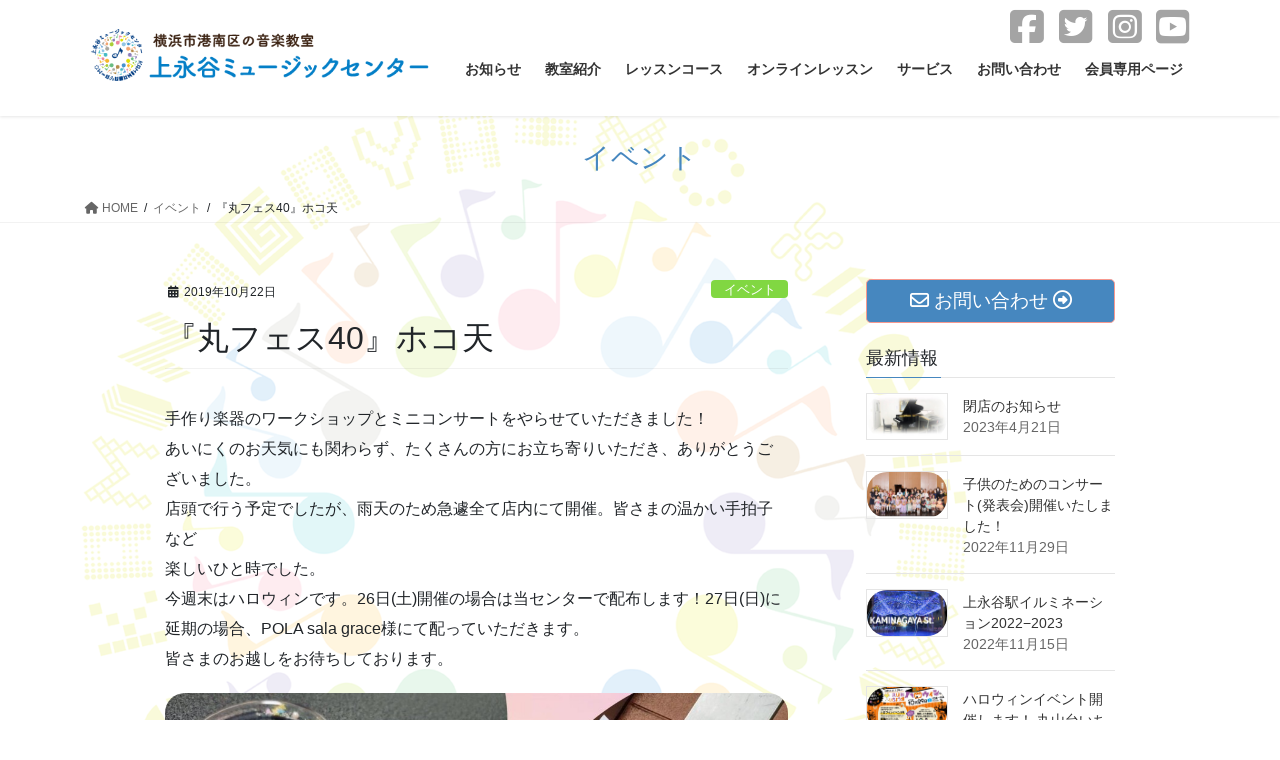

--- FILE ---
content_type: text/html; charset=UTF-8
request_url: https://kaminagaya-mc.com/event/542/
body_size: 17139
content:
<!DOCTYPE html>
<html dir="ltr" lang="ja" prefix="og: https://ogp.me/ns#">
<head>
<meta charset="utf-8">
<meta http-equiv="X-UA-Compatible" content="IE=edge">
<meta name="viewport" content="width=device-width, initial-scale=1">
<!-- Google tag (gtag.js) --><script async src="https://www.googletagmanager.com/gtag/js?id=UA-2937997-2"></script><script>window.dataLayer = window.dataLayer || [];function gtag(){dataLayer.push(arguments);}gtag('js', new Date());gtag('config', 'UA-2937997-2');</script>
<title>『丸フェス40』ホコ天 | 上永谷ミュージックセンター</title>

		<!-- All in One SEO 4.5.9.2 - aioseo.com -->
		<meta name="robots" content="max-image-preview:large" />
		<link rel="canonical" href="https://kaminagaya-mc.com/event/542/" />
		<meta name="generator" content="All in One SEO (AIOSEO) 4.5.9.2" />
		<meta property="og:locale" content="ja_JP" />
		<meta property="og:site_name" content="上永谷ミュージックセンター | 横浜市港南区の音楽教室" />
		<meta property="og:type" content="article" />
		<meta property="og:title" content="『丸フェス40』ホコ天 | 上永谷ミュージックセンター" />
		<meta property="og:url" content="https://kaminagaya-mc.com/event/542/" />
		<meta property="article:published_time" content="2019-10-22T01:01:00+00:00" />
		<meta property="article:modified_time" content="2021-11-22T01:13:27+00:00" />
		<meta name="twitter:card" content="summary" />
		<meta name="twitter:title" content="『丸フェス40』ホコ天 | 上永谷ミュージックセンター" />
		<script type="application/ld+json" class="aioseo-schema">
			{"@context":"https:\/\/schema.org","@graph":[{"@type":"Article","@id":"https:\/\/kaminagaya-mc.com\/event\/542\/#article","name":"\u300e\u4e38\u30d5\u30a7\u30b940\u300f\u30db\u30b3\u5929 | \u4e0a\u6c38\u8c37\u30df\u30e5\u30fc\u30b8\u30c3\u30af\u30bb\u30f3\u30bf\u30fc","headline":"\u300e\u4e38\u30d5\u30a7\u30b940\u300f\u30db\u30b3\u5929","author":{"@id":"https:\/\/kaminagaya-mc.com\/author\/admin_kmc\/#author"},"publisher":{"@id":"https:\/\/kaminagaya-mc.com\/#organization"},"image":{"@type":"ImageObject","url":"https:\/\/kaminagaya-mc.com\/wp-content\/uploads\/2021\/05\/75456687_1192063520984084_3432642471186661376_n.jpg","width":1024,"height":1024},"datePublished":"2019-10-22T10:01:00+09:00","dateModified":"2021-11-22T10:13:27+09:00","inLanguage":"ja","mainEntityOfPage":{"@id":"https:\/\/kaminagaya-mc.com\/event\/542\/#webpage"},"isPartOf":{"@id":"https:\/\/kaminagaya-mc.com\/event\/542\/#webpage"},"articleSection":"\u30a4\u30d9\u30f3\u30c8"},{"@type":"BreadcrumbList","@id":"https:\/\/kaminagaya-mc.com\/event\/542\/#breadcrumblist","itemListElement":[{"@type":"ListItem","@id":"https:\/\/kaminagaya-mc.com\/#listItem","position":1,"name":"\u5bb6","item":"https:\/\/kaminagaya-mc.com\/","nextItem":"https:\/\/kaminagaya-mc.com\/category\/event\/#listItem"},{"@type":"ListItem","@id":"https:\/\/kaminagaya-mc.com\/category\/event\/#listItem","position":2,"name":"\u30a4\u30d9\u30f3\u30c8","previousItem":"https:\/\/kaminagaya-mc.com\/#listItem"}]},{"@type":"Organization","@id":"https:\/\/kaminagaya-mc.com\/#organization","name":"\u4e0a\u6c38\u8c37\u30df\u30e5\u30fc\u30b8\u30c3\u30af\u30bb\u30f3\u30bf\u30fc","url":"https:\/\/kaminagaya-mc.com\/"},{"@type":"Person","@id":"https:\/\/kaminagaya-mc.com\/author\/admin_kmc\/#author","url":"https:\/\/kaminagaya-mc.com\/author\/admin_kmc\/","name":"admin_kmc"},{"@type":"WebPage","@id":"https:\/\/kaminagaya-mc.com\/event\/542\/#webpage","url":"https:\/\/kaminagaya-mc.com\/event\/542\/","name":"\u300e\u4e38\u30d5\u30a7\u30b940\u300f\u30db\u30b3\u5929 | \u4e0a\u6c38\u8c37\u30df\u30e5\u30fc\u30b8\u30c3\u30af\u30bb\u30f3\u30bf\u30fc","inLanguage":"ja","isPartOf":{"@id":"https:\/\/kaminagaya-mc.com\/#website"},"breadcrumb":{"@id":"https:\/\/kaminagaya-mc.com\/event\/542\/#breadcrumblist"},"author":{"@id":"https:\/\/kaminagaya-mc.com\/author\/admin_kmc\/#author"},"creator":{"@id":"https:\/\/kaminagaya-mc.com\/author\/admin_kmc\/#author"},"image":{"@type":"ImageObject","url":"https:\/\/kaminagaya-mc.com\/wp-content\/uploads\/2021\/05\/75456687_1192063520984084_3432642471186661376_n.jpg","@id":"https:\/\/kaminagaya-mc.com\/event\/542\/#mainImage","width":1024,"height":1024},"primaryImageOfPage":{"@id":"https:\/\/kaminagaya-mc.com\/event\/542\/#mainImage"},"datePublished":"2019-10-22T10:01:00+09:00","dateModified":"2021-11-22T10:13:27+09:00"},{"@type":"WebSite","@id":"https:\/\/kaminagaya-mc.com\/#website","url":"https:\/\/kaminagaya-mc.com\/","name":"\u4e0a\u6c38\u8c37\u30df\u30e5\u30fc\u30b8\u30c3\u30af\u30bb\u30f3\u30bf\u30fc","description":"\u6a2a\u6d5c\u5e02\u6e2f\u5357\u533a\u306e\u97f3\u697d\u6559\u5ba4","inLanguage":"ja","publisher":{"@id":"https:\/\/kaminagaya-mc.com\/#organization"}}]}
		</script>
		<!-- All in One SEO -->

<link rel="alternate" type="application/rss+xml" title="上永谷ミュージックセンター &raquo; フィード" href="https://kaminagaya-mc.com/feed/" />
<link rel="alternate" type="application/rss+xml" title="上永谷ミュージックセンター &raquo; コメントフィード" href="https://kaminagaya-mc.com/comments/feed/" />
<meta name="description" content="手作り楽器のワークショップとミニコンサートをやらせていただきました！あいにくのお天気にも関わらず、たくさんの方にお立ち寄りいただき、ありがとうございました。店頭で行う予定でしたが、雨天のため急遽全て店内にて開催。皆さまの温かい手拍子など楽しいひと時でした。今週末はハロウィンです。26日(土)開催の場合は当センターで配布します！27日(日)に延期の場合、POLA sala grace様にて配っていただきます。皆さまのお越しをお待ちしております。" /><script type="text/javascript">
/* <![CDATA[ */
window._wpemojiSettings = {"baseUrl":"https:\/\/s.w.org\/images\/core\/emoji\/14.0.0\/72x72\/","ext":".png","svgUrl":"https:\/\/s.w.org\/images\/core\/emoji\/14.0.0\/svg\/","svgExt":".svg","source":{"concatemoji":"https:\/\/kaminagaya-mc.com\/wp-includes\/js\/wp-emoji-release.min.js?ver=6.4.7"}};
/*! This file is auto-generated */
!function(i,n){var o,s,e;function c(e){try{var t={supportTests:e,timestamp:(new Date).valueOf()};sessionStorage.setItem(o,JSON.stringify(t))}catch(e){}}function p(e,t,n){e.clearRect(0,0,e.canvas.width,e.canvas.height),e.fillText(t,0,0);var t=new Uint32Array(e.getImageData(0,0,e.canvas.width,e.canvas.height).data),r=(e.clearRect(0,0,e.canvas.width,e.canvas.height),e.fillText(n,0,0),new Uint32Array(e.getImageData(0,0,e.canvas.width,e.canvas.height).data));return t.every(function(e,t){return e===r[t]})}function u(e,t,n){switch(t){case"flag":return n(e,"\ud83c\udff3\ufe0f\u200d\u26a7\ufe0f","\ud83c\udff3\ufe0f\u200b\u26a7\ufe0f")?!1:!n(e,"\ud83c\uddfa\ud83c\uddf3","\ud83c\uddfa\u200b\ud83c\uddf3")&&!n(e,"\ud83c\udff4\udb40\udc67\udb40\udc62\udb40\udc65\udb40\udc6e\udb40\udc67\udb40\udc7f","\ud83c\udff4\u200b\udb40\udc67\u200b\udb40\udc62\u200b\udb40\udc65\u200b\udb40\udc6e\u200b\udb40\udc67\u200b\udb40\udc7f");case"emoji":return!n(e,"\ud83e\udef1\ud83c\udffb\u200d\ud83e\udef2\ud83c\udfff","\ud83e\udef1\ud83c\udffb\u200b\ud83e\udef2\ud83c\udfff")}return!1}function f(e,t,n){var r="undefined"!=typeof WorkerGlobalScope&&self instanceof WorkerGlobalScope?new OffscreenCanvas(300,150):i.createElement("canvas"),a=r.getContext("2d",{willReadFrequently:!0}),o=(a.textBaseline="top",a.font="600 32px Arial",{});return e.forEach(function(e){o[e]=t(a,e,n)}),o}function t(e){var t=i.createElement("script");t.src=e,t.defer=!0,i.head.appendChild(t)}"undefined"!=typeof Promise&&(o="wpEmojiSettingsSupports",s=["flag","emoji"],n.supports={everything:!0,everythingExceptFlag:!0},e=new Promise(function(e){i.addEventListener("DOMContentLoaded",e,{once:!0})}),new Promise(function(t){var n=function(){try{var e=JSON.parse(sessionStorage.getItem(o));if("object"==typeof e&&"number"==typeof e.timestamp&&(new Date).valueOf()<e.timestamp+604800&&"object"==typeof e.supportTests)return e.supportTests}catch(e){}return null}();if(!n){if("undefined"!=typeof Worker&&"undefined"!=typeof OffscreenCanvas&&"undefined"!=typeof URL&&URL.createObjectURL&&"undefined"!=typeof Blob)try{var e="postMessage("+f.toString()+"("+[JSON.stringify(s),u.toString(),p.toString()].join(",")+"));",r=new Blob([e],{type:"text/javascript"}),a=new Worker(URL.createObjectURL(r),{name:"wpTestEmojiSupports"});return void(a.onmessage=function(e){c(n=e.data),a.terminate(),t(n)})}catch(e){}c(n=f(s,u,p))}t(n)}).then(function(e){for(var t in e)n.supports[t]=e[t],n.supports.everything=n.supports.everything&&n.supports[t],"flag"!==t&&(n.supports.everythingExceptFlag=n.supports.everythingExceptFlag&&n.supports[t]);n.supports.everythingExceptFlag=n.supports.everythingExceptFlag&&!n.supports.flag,n.DOMReady=!1,n.readyCallback=function(){n.DOMReady=!0}}).then(function(){return e}).then(function(){var e;n.supports.everything||(n.readyCallback(),(e=n.source||{}).concatemoji?t(e.concatemoji):e.wpemoji&&e.twemoji&&(t(e.twemoji),t(e.wpemoji)))}))}((window,document),window._wpemojiSettings);
/* ]]> */
</script>
<link rel='stylesheet' id='vkExUnit_common_style-css' href='https://kaminagaya-mc.com/wp-content/plugins/vk-all-in-one-expansion-unit/assets/css/vkExUnit_style.css?ver=9.97.0.1' type='text/css' media='all' />
<style id='vkExUnit_common_style-inline-css' type='text/css'>
.veu_promotion-alert__content--text { border: 1px solid rgba(0,0,0,0.125); padding: 0.5em 1em; border-radius: var(--vk-size-radius); margin-bottom: var(--vk-margin-block-bottom); font-size: 0.875rem; } /* Alert Content部分に段落タグを入れた場合に最後の段落の余白を0にする */ .veu_promotion-alert__content--text p:last-of-type{ margin-bottom:0; margin-top: 0; }
:root {--ver_page_top_button_url:url(https://kaminagaya-mc.com/wp-content/plugins/vk-all-in-one-expansion-unit/assets/images/to-top-btn-icon.svg);}@font-face {font-weight: normal;font-style: normal;font-family: "vk_sns";src: url("https://kaminagaya-mc.com/wp-content/plugins/vk-all-in-one-expansion-unit/inc/sns/icons/fonts/vk_sns.eot?-bq20cj");src: url("https://kaminagaya-mc.com/wp-content/plugins/vk-all-in-one-expansion-unit/inc/sns/icons/fonts/vk_sns.eot?#iefix-bq20cj") format("embedded-opentype"),url("https://kaminagaya-mc.com/wp-content/plugins/vk-all-in-one-expansion-unit/inc/sns/icons/fonts/vk_sns.woff?-bq20cj") format("woff"),url("https://kaminagaya-mc.com/wp-content/plugins/vk-all-in-one-expansion-unit/inc/sns/icons/fonts/vk_sns.ttf?-bq20cj") format("truetype"),url("https://kaminagaya-mc.com/wp-content/plugins/vk-all-in-one-expansion-unit/inc/sns/icons/fonts/vk_sns.svg?-bq20cj#vk_sns") format("svg");}
</style>
<style id='wp-emoji-styles-inline-css' type='text/css'>

	img.wp-smiley, img.emoji {
		display: inline !important;
		border: none !important;
		box-shadow: none !important;
		height: 1em !important;
		width: 1em !important;
		margin: 0 0.07em !important;
		vertical-align: -0.1em !important;
		background: none !important;
		padding: 0 !important;
	}
</style>
<link rel='stylesheet' id='wp-block-library-css' href='https://kaminagaya-mc.com/wp-includes/css/dist/block-library/style.min.css?ver=6.4.7' type='text/css' media='all' />
<style id='wp-block-library-inline-css' type='text/css'>
.vk-cols--reverse{flex-direction:row-reverse}.vk-cols--hasbtn{margin-bottom:0}.vk-cols--hasbtn>.row>.vk_gridColumn_item,.vk-cols--hasbtn>.wp-block-column{position:relative;padding-bottom:3em}.vk-cols--hasbtn>.row>.vk_gridColumn_item>.wp-block-buttons,.vk-cols--hasbtn>.row>.vk_gridColumn_item>.vk_button,.vk-cols--hasbtn>.wp-block-column>.wp-block-buttons,.vk-cols--hasbtn>.wp-block-column>.vk_button{position:absolute;bottom:0;width:100%}.vk-cols--fit.wp-block-columns{gap:0}.vk-cols--fit.wp-block-columns,.vk-cols--fit.wp-block-columns:not(.is-not-stacked-on-mobile){margin-top:0;margin-bottom:0;justify-content:space-between}.vk-cols--fit.wp-block-columns>.wp-block-column *:last-child,.vk-cols--fit.wp-block-columns:not(.is-not-stacked-on-mobile)>.wp-block-column *:last-child{margin-bottom:0}.vk-cols--fit.wp-block-columns>.wp-block-column>.wp-block-cover,.vk-cols--fit.wp-block-columns:not(.is-not-stacked-on-mobile)>.wp-block-column>.wp-block-cover{margin-top:0}.vk-cols--fit.wp-block-columns.has-background,.vk-cols--fit.wp-block-columns:not(.is-not-stacked-on-mobile).has-background{padding:0}@media(max-width: 599px){.vk-cols--fit.wp-block-columns:not(.has-background)>.wp-block-column:not(.has-background),.vk-cols--fit.wp-block-columns:not(.is-not-stacked-on-mobile):not(.has-background)>.wp-block-column:not(.has-background){padding-left:0 !important;padding-right:0 !important}}@media(min-width: 782px){.vk-cols--fit.wp-block-columns .block-editor-block-list__block.wp-block-column:not(:first-child),.vk-cols--fit.wp-block-columns>.wp-block-column:not(:first-child),.vk-cols--fit.wp-block-columns:not(.is-not-stacked-on-mobile) .block-editor-block-list__block.wp-block-column:not(:first-child),.vk-cols--fit.wp-block-columns:not(.is-not-stacked-on-mobile)>.wp-block-column:not(:first-child){margin-left:0}}@media(min-width: 600px)and (max-width: 781px){.vk-cols--fit.wp-block-columns .wp-block-column:nth-child(2n),.vk-cols--fit.wp-block-columns:not(.is-not-stacked-on-mobile) .wp-block-column:nth-child(2n){margin-left:0}.vk-cols--fit.wp-block-columns .wp-block-column:not(:only-child),.vk-cols--fit.wp-block-columns:not(.is-not-stacked-on-mobile) .wp-block-column:not(:only-child){flex-basis:50% !important}}.vk-cols--fit--gap1.wp-block-columns{gap:1px}@media(min-width: 600px)and (max-width: 781px){.vk-cols--fit--gap1.wp-block-columns .wp-block-column:not(:only-child){flex-basis:calc(50% - 1px) !important}}.vk-cols--fit.vk-cols--grid>.block-editor-block-list__block,.vk-cols--fit.vk-cols--grid>.wp-block-column,.vk-cols--fit.vk-cols--grid:not(.is-not-stacked-on-mobile)>.block-editor-block-list__block,.vk-cols--fit.vk-cols--grid:not(.is-not-stacked-on-mobile)>.wp-block-column{flex-basis:50%;box-sizing:border-box}@media(max-width: 599px){.vk-cols--fit.vk-cols--grid.vk-cols--grid--alignfull>.wp-block-column:nth-child(2)>.wp-block-cover,.vk-cols--fit.vk-cols--grid:not(.is-not-stacked-on-mobile).vk-cols--grid--alignfull>.wp-block-column:nth-child(2)>.wp-block-cover{width:100vw;margin-right:calc((100% - 100vw)/2);margin-left:calc((100% - 100vw)/2)}}@media(min-width: 600px){.vk-cols--fit.vk-cols--grid.vk-cols--grid--alignfull>.wp-block-column:nth-child(2)>.wp-block-cover,.vk-cols--fit.vk-cols--grid:not(.is-not-stacked-on-mobile).vk-cols--grid--alignfull>.wp-block-column:nth-child(2)>.wp-block-cover{margin-right:calc(100% - 50vw);width:50vw}}@media(min-width: 600px){.vk-cols--fit.vk-cols--grid.vk-cols--grid--alignfull.vk-cols--reverse>.wp-block-column,.vk-cols--fit.vk-cols--grid:not(.is-not-stacked-on-mobile).vk-cols--grid--alignfull.vk-cols--reverse>.wp-block-column{margin-left:0;margin-right:0}.vk-cols--fit.vk-cols--grid.vk-cols--grid--alignfull.vk-cols--reverse>.wp-block-column:nth-child(2)>.wp-block-cover,.vk-cols--fit.vk-cols--grid:not(.is-not-stacked-on-mobile).vk-cols--grid--alignfull.vk-cols--reverse>.wp-block-column:nth-child(2)>.wp-block-cover{margin-left:calc(100% - 50vw)}}.vk-cols--menu h2,.vk-cols--menu h3,.vk-cols--menu h4,.vk-cols--menu h5{margin-bottom:.2em;text-shadow:#000 0 0 10px}.vk-cols--menu h2:first-child,.vk-cols--menu h3:first-child,.vk-cols--menu h4:first-child,.vk-cols--menu h5:first-child{margin-top:0}.vk-cols--menu p{margin-bottom:1rem;text-shadow:#000 0 0 10px}.vk-cols--menu .wp-block-cover__inner-container:last-child{margin-bottom:0}.vk-cols--fitbnrs .wp-block-column .wp-block-cover:hover img{filter:unset}.vk-cols--fitbnrs .wp-block-column .wp-block-cover:hover{background-color:unset}.vk-cols--fitbnrs .wp-block-column .wp-block-cover:hover .wp-block-cover__image-background{filter:unset !important}.vk-cols--fitbnrs .wp-block-cover__inner-container{position:absolute;height:100%;width:100%}.vk-cols--fitbnrs .vk_button{height:100%;margin:0}.vk-cols--fitbnrs .vk_button .vk_button_btn,.vk-cols--fitbnrs .vk_button .btn{height:100%;width:100%;border:none;box-shadow:none;background-color:unset !important;transition:unset}.vk-cols--fitbnrs .vk_button .vk_button_btn:hover,.vk-cols--fitbnrs .vk_button .btn:hover{transition:unset}.vk-cols--fitbnrs .vk_button .vk_button_btn:after,.vk-cols--fitbnrs .vk_button .btn:after{border:none}.vk-cols--fitbnrs .vk_button .vk_button_link_txt{width:100%;position:absolute;top:50%;left:50%;transform:translateY(-50%) translateX(-50%);font-size:2rem;text-shadow:#000 0 0 10px}.vk-cols--fitbnrs .vk_button .vk_button_link_subCaption{width:100%;position:absolute;top:calc(50% + 2.2em);left:50%;transform:translateY(-50%) translateX(-50%);text-shadow:#000 0 0 10px}@media(min-width: 992px){.vk-cols--media.wp-block-columns{gap:3rem}}.vk-fit-map figure{margin-bottom:0}.vk-fit-map iframe{position:relative;margin-bottom:0;display:block;max-height:400px;width:100vw}.vk-fit-map:is(.alignfull,.alignwide) div{max-width:100%}.vk-table--th--width25 :where(tr>*:first-child){width:25%}.vk-table--th--width30 :where(tr>*:first-child){width:30%}.vk-table--th--width35 :where(tr>*:first-child){width:35%}.vk-table--th--width40 :where(tr>*:first-child){width:40%}.vk-table--th--bg-bright :where(tr>*:first-child){background-color:var(--wp--preset--color--bg-secondary, rgba(0, 0, 0, 0.05))}@media(max-width: 599px){.vk-table--mobile-block :is(th,td){width:100%;display:block}.vk-table--mobile-block.wp-block-table table :is(th,td){border-top:none}}.vk-table--width--th25 :where(tr>*:first-child){width:25%}.vk-table--width--th30 :where(tr>*:first-child){width:30%}.vk-table--width--th35 :where(tr>*:first-child){width:35%}.vk-table--width--th40 :where(tr>*:first-child){width:40%}.no-margin{margin:0}@media(max-width: 599px){.wp-block-image.vk-aligncenter--mobile>.alignright{float:none;margin-left:auto;margin-right:auto}.vk-no-padding-horizontal--mobile{padding-left:0 !important;padding-right:0 !important}}
/* VK Color Palettes */
</style>
<link rel='stylesheet' id='vk-swiper-style-css' href='https://kaminagaya-mc.com/wp-content/plugins/vk-blocks/vendor/vektor-inc/vk-swiper/src/assets/css/swiper-bundle.min.css?ver=11.0.2' type='text/css' media='all' />
<link rel='stylesheet' id='vk-blocks/slider-css' href='https://kaminagaya-mc.com/wp-content/plugins/vk-blocks/build/slider/style.css?ver=1.70.0.1' type='text/css' media='all' />
<style id='classic-theme-styles-inline-css' type='text/css'>
/*! This file is auto-generated */
.wp-block-button__link{color:#fff;background-color:#32373c;border-radius:9999px;box-shadow:none;text-decoration:none;padding:calc(.667em + 2px) calc(1.333em + 2px);font-size:1.125em}.wp-block-file__button{background:#32373c;color:#fff;text-decoration:none}
</style>
<style id='global-styles-inline-css' type='text/css'>
body{--wp--preset--color--black: #000000;--wp--preset--color--cyan-bluish-gray: #abb8c3;--wp--preset--color--white: #ffffff;--wp--preset--color--pale-pink: #f78da7;--wp--preset--color--vivid-red: #cf2e2e;--wp--preset--color--luminous-vivid-orange: #ff6900;--wp--preset--color--luminous-vivid-amber: #fcb900;--wp--preset--color--light-green-cyan: #7bdcb5;--wp--preset--color--vivid-green-cyan: #00d084;--wp--preset--color--pale-cyan-blue: #8ed1fc;--wp--preset--color--vivid-cyan-blue: #0693e3;--wp--preset--color--vivid-purple: #9b51e0;--wp--preset--gradient--vivid-cyan-blue-to-vivid-purple: linear-gradient(135deg,rgba(6,147,227,1) 0%,rgb(155,81,224) 100%);--wp--preset--gradient--light-green-cyan-to-vivid-green-cyan: linear-gradient(135deg,rgb(122,220,180) 0%,rgb(0,208,130) 100%);--wp--preset--gradient--luminous-vivid-amber-to-luminous-vivid-orange: linear-gradient(135deg,rgba(252,185,0,1) 0%,rgba(255,105,0,1) 100%);--wp--preset--gradient--luminous-vivid-orange-to-vivid-red: linear-gradient(135deg,rgba(255,105,0,1) 0%,rgb(207,46,46) 100%);--wp--preset--gradient--very-light-gray-to-cyan-bluish-gray: linear-gradient(135deg,rgb(238,238,238) 0%,rgb(169,184,195) 100%);--wp--preset--gradient--cool-to-warm-spectrum: linear-gradient(135deg,rgb(74,234,220) 0%,rgb(151,120,209) 20%,rgb(207,42,186) 40%,rgb(238,44,130) 60%,rgb(251,105,98) 80%,rgb(254,248,76) 100%);--wp--preset--gradient--blush-light-purple: linear-gradient(135deg,rgb(255,206,236) 0%,rgb(152,150,240) 100%);--wp--preset--gradient--blush-bordeaux: linear-gradient(135deg,rgb(254,205,165) 0%,rgb(254,45,45) 50%,rgb(107,0,62) 100%);--wp--preset--gradient--luminous-dusk: linear-gradient(135deg,rgb(255,203,112) 0%,rgb(199,81,192) 50%,rgb(65,88,208) 100%);--wp--preset--gradient--pale-ocean: linear-gradient(135deg,rgb(255,245,203) 0%,rgb(182,227,212) 50%,rgb(51,167,181) 100%);--wp--preset--gradient--electric-grass: linear-gradient(135deg,rgb(202,248,128) 0%,rgb(113,206,126) 100%);--wp--preset--gradient--midnight: linear-gradient(135deg,rgb(2,3,129) 0%,rgb(40,116,252) 100%);--wp--preset--font-size--small: 13px;--wp--preset--font-size--medium: 20px;--wp--preset--font-size--large: 36px;--wp--preset--font-size--x-large: 42px;--wp--preset--spacing--20: 0.44rem;--wp--preset--spacing--30: 0.67rem;--wp--preset--spacing--40: 1rem;--wp--preset--spacing--50: 1.5rem;--wp--preset--spacing--60: 2.25rem;--wp--preset--spacing--70: 3.38rem;--wp--preset--spacing--80: 5.06rem;--wp--preset--shadow--natural: 6px 6px 9px rgba(0, 0, 0, 0.2);--wp--preset--shadow--deep: 12px 12px 50px rgba(0, 0, 0, 0.4);--wp--preset--shadow--sharp: 6px 6px 0px rgba(0, 0, 0, 0.2);--wp--preset--shadow--outlined: 6px 6px 0px -3px rgba(255, 255, 255, 1), 6px 6px rgba(0, 0, 0, 1);--wp--preset--shadow--crisp: 6px 6px 0px rgba(0, 0, 0, 1);}:where(.is-layout-flex){gap: 0.5em;}:where(.is-layout-grid){gap: 0.5em;}body .is-layout-flow > .alignleft{float: left;margin-inline-start: 0;margin-inline-end: 2em;}body .is-layout-flow > .alignright{float: right;margin-inline-start: 2em;margin-inline-end: 0;}body .is-layout-flow > .aligncenter{margin-left: auto !important;margin-right: auto !important;}body .is-layout-constrained > .alignleft{float: left;margin-inline-start: 0;margin-inline-end: 2em;}body .is-layout-constrained > .alignright{float: right;margin-inline-start: 2em;margin-inline-end: 0;}body .is-layout-constrained > .aligncenter{margin-left: auto !important;margin-right: auto !important;}body .is-layout-constrained > :where(:not(.alignleft):not(.alignright):not(.alignfull)){max-width: var(--wp--style--global--content-size);margin-left: auto !important;margin-right: auto !important;}body .is-layout-constrained > .alignwide{max-width: var(--wp--style--global--wide-size);}body .is-layout-flex{display: flex;}body .is-layout-flex{flex-wrap: wrap;align-items: center;}body .is-layout-flex > *{margin: 0;}body .is-layout-grid{display: grid;}body .is-layout-grid > *{margin: 0;}:where(.wp-block-columns.is-layout-flex){gap: 2em;}:where(.wp-block-columns.is-layout-grid){gap: 2em;}:where(.wp-block-post-template.is-layout-flex){gap: 1.25em;}:where(.wp-block-post-template.is-layout-grid){gap: 1.25em;}.has-black-color{color: var(--wp--preset--color--black) !important;}.has-cyan-bluish-gray-color{color: var(--wp--preset--color--cyan-bluish-gray) !important;}.has-white-color{color: var(--wp--preset--color--white) !important;}.has-pale-pink-color{color: var(--wp--preset--color--pale-pink) !important;}.has-vivid-red-color{color: var(--wp--preset--color--vivid-red) !important;}.has-luminous-vivid-orange-color{color: var(--wp--preset--color--luminous-vivid-orange) !important;}.has-luminous-vivid-amber-color{color: var(--wp--preset--color--luminous-vivid-amber) !important;}.has-light-green-cyan-color{color: var(--wp--preset--color--light-green-cyan) !important;}.has-vivid-green-cyan-color{color: var(--wp--preset--color--vivid-green-cyan) !important;}.has-pale-cyan-blue-color{color: var(--wp--preset--color--pale-cyan-blue) !important;}.has-vivid-cyan-blue-color{color: var(--wp--preset--color--vivid-cyan-blue) !important;}.has-vivid-purple-color{color: var(--wp--preset--color--vivid-purple) !important;}.has-black-background-color{background-color: var(--wp--preset--color--black) !important;}.has-cyan-bluish-gray-background-color{background-color: var(--wp--preset--color--cyan-bluish-gray) !important;}.has-white-background-color{background-color: var(--wp--preset--color--white) !important;}.has-pale-pink-background-color{background-color: var(--wp--preset--color--pale-pink) !important;}.has-vivid-red-background-color{background-color: var(--wp--preset--color--vivid-red) !important;}.has-luminous-vivid-orange-background-color{background-color: var(--wp--preset--color--luminous-vivid-orange) !important;}.has-luminous-vivid-amber-background-color{background-color: var(--wp--preset--color--luminous-vivid-amber) !important;}.has-light-green-cyan-background-color{background-color: var(--wp--preset--color--light-green-cyan) !important;}.has-vivid-green-cyan-background-color{background-color: var(--wp--preset--color--vivid-green-cyan) !important;}.has-pale-cyan-blue-background-color{background-color: var(--wp--preset--color--pale-cyan-blue) !important;}.has-vivid-cyan-blue-background-color{background-color: var(--wp--preset--color--vivid-cyan-blue) !important;}.has-vivid-purple-background-color{background-color: var(--wp--preset--color--vivid-purple) !important;}.has-black-border-color{border-color: var(--wp--preset--color--black) !important;}.has-cyan-bluish-gray-border-color{border-color: var(--wp--preset--color--cyan-bluish-gray) !important;}.has-white-border-color{border-color: var(--wp--preset--color--white) !important;}.has-pale-pink-border-color{border-color: var(--wp--preset--color--pale-pink) !important;}.has-vivid-red-border-color{border-color: var(--wp--preset--color--vivid-red) !important;}.has-luminous-vivid-orange-border-color{border-color: var(--wp--preset--color--luminous-vivid-orange) !important;}.has-luminous-vivid-amber-border-color{border-color: var(--wp--preset--color--luminous-vivid-amber) !important;}.has-light-green-cyan-border-color{border-color: var(--wp--preset--color--light-green-cyan) !important;}.has-vivid-green-cyan-border-color{border-color: var(--wp--preset--color--vivid-green-cyan) !important;}.has-pale-cyan-blue-border-color{border-color: var(--wp--preset--color--pale-cyan-blue) !important;}.has-vivid-cyan-blue-border-color{border-color: var(--wp--preset--color--vivid-cyan-blue) !important;}.has-vivid-purple-border-color{border-color: var(--wp--preset--color--vivid-purple) !important;}.has-vivid-cyan-blue-to-vivid-purple-gradient-background{background: var(--wp--preset--gradient--vivid-cyan-blue-to-vivid-purple) !important;}.has-light-green-cyan-to-vivid-green-cyan-gradient-background{background: var(--wp--preset--gradient--light-green-cyan-to-vivid-green-cyan) !important;}.has-luminous-vivid-amber-to-luminous-vivid-orange-gradient-background{background: var(--wp--preset--gradient--luminous-vivid-amber-to-luminous-vivid-orange) !important;}.has-luminous-vivid-orange-to-vivid-red-gradient-background{background: var(--wp--preset--gradient--luminous-vivid-orange-to-vivid-red) !important;}.has-very-light-gray-to-cyan-bluish-gray-gradient-background{background: var(--wp--preset--gradient--very-light-gray-to-cyan-bluish-gray) !important;}.has-cool-to-warm-spectrum-gradient-background{background: var(--wp--preset--gradient--cool-to-warm-spectrum) !important;}.has-blush-light-purple-gradient-background{background: var(--wp--preset--gradient--blush-light-purple) !important;}.has-blush-bordeaux-gradient-background{background: var(--wp--preset--gradient--blush-bordeaux) !important;}.has-luminous-dusk-gradient-background{background: var(--wp--preset--gradient--luminous-dusk) !important;}.has-pale-ocean-gradient-background{background: var(--wp--preset--gradient--pale-ocean) !important;}.has-electric-grass-gradient-background{background: var(--wp--preset--gradient--electric-grass) !important;}.has-midnight-gradient-background{background: var(--wp--preset--gradient--midnight) !important;}.has-small-font-size{font-size: var(--wp--preset--font-size--small) !important;}.has-medium-font-size{font-size: var(--wp--preset--font-size--medium) !important;}.has-large-font-size{font-size: var(--wp--preset--font-size--large) !important;}.has-x-large-font-size{font-size: var(--wp--preset--font-size--x-large) !important;}
.wp-block-navigation a:where(:not(.wp-element-button)){color: inherit;}
:where(.wp-block-post-template.is-layout-flex){gap: 1.25em;}:where(.wp-block-post-template.is-layout-grid){gap: 1.25em;}
:where(.wp-block-columns.is-layout-flex){gap: 2em;}:where(.wp-block-columns.is-layout-grid){gap: 2em;}
.wp-block-pullquote{font-size: 1.5em;line-height: 1.6;}
</style>
<link rel='stylesheet' id='contact-form-7-css' href='https://kaminagaya-mc.com/wp-content/plugins/contact-form-7/includes/css/styles.css?ver=5.9.3' type='text/css' media='all' />
<link rel='stylesheet' id='veu-cta-css' href='https://kaminagaya-mc.com/wp-content/plugins/vk-all-in-one-expansion-unit/inc/call-to-action/package/assets/css/style.css?ver=9.97.0.1' type='text/css' media='all' />
<link rel='stylesheet' id='wpos-slick-style-css' href='https://kaminagaya-mc.com/wp-content/plugins/wp-responsive-recent-post-slider/assets/css/slick.css?ver=3.5.1' type='text/css' media='all' />
<link rel='stylesheet' id='wppsac-public-style-css' href='https://kaminagaya-mc.com/wp-content/plugins/wp-responsive-recent-post-slider/assets/css/recent-post-style.css?ver=3.5.1' type='text/css' media='all' />
<link rel='stylesheet' id='parent-style-css' href='https://kaminagaya-mc.com/wp-content/themes/lightning/_g2/style.css?ver=6.4.7' type='text/css' media='all' />
<link rel='stylesheet' id='child-style-css' href='https://kaminagaya-mc.com/wp-content/themes/lightning-child/style.css?ver=6.4.7' type='text/css' media='all' />
<link rel='stylesheet' id='bootstrap-4-style-css' href='https://kaminagaya-mc.com/wp-content/themes/lightning/_g2/library/bootstrap-4/css/bootstrap.min.css?ver=4.5.0' type='text/css' media='all' />
<link rel='stylesheet' id='lightning-common-style-css' href='https://kaminagaya-mc.com/wp-content/themes/lightning/_g2/assets/css/common.css?ver=15.32.1' type='text/css' media='all' />
<style id='lightning-common-style-inline-css' type='text/css'>
/* vk-mobile-nav */:root {--vk-mobile-nav-menu-btn-bg-src: url("https://kaminagaya-mc.com/wp-content/themes/lightning/_g2/inc/vk-mobile-nav/package/images/vk-menu-btn-black.svg");--vk-mobile-nav-menu-btn-close-bg-src: url("https://kaminagaya-mc.com/wp-content/themes/lightning/_g2/inc/vk-mobile-nav/package/images/vk-menu-close-black.svg");--vk-menu-acc-icon-open-black-bg-src: url("https://kaminagaya-mc.com/wp-content/themes/lightning/_g2/inc/vk-mobile-nav/package/images/vk-menu-acc-icon-open-black.svg");--vk-menu-acc-icon-open-white-bg-src: url("https://kaminagaya-mc.com/wp-content/themes/lightning/_g2/inc/vk-mobile-nav/package/images/vk-menu-acc-icon-open-white.svg");--vk-menu-acc-icon-close-black-bg-src: url("https://kaminagaya-mc.com/wp-content/themes/lightning/_g2/inc/vk-mobile-nav/package/images/vk-menu-close-black.svg");--vk-menu-acc-icon-close-white-bg-src: url("https://kaminagaya-mc.com/wp-content/themes/lightning/_g2/inc/vk-mobile-nav/package/images/vk-menu-close-white.svg");}
</style>
<link rel='stylesheet' id='lightning-design-style-css' href='https://kaminagaya-mc.com/wp-content/themes/lightning/_g2/design-skin/origin2/css/style.css?ver=15.32.1' type='text/css' media='all' />
<style id='lightning-design-style-inline-css' type='text/css'>
:root {--color-key:#4687bf;--wp--preset--color--vk-color-primary:#4687bf;--color-key-dark:#f7998f;}
/* ltg common custom */:root {--vk-menu-acc-btn-border-color:#333;--vk-color-primary:#4687bf;--vk-color-primary-dark:#f7998f;--vk-color-primary-vivid:#4d95d2;--color-key:#4687bf;--wp--preset--color--vk-color-primary:#4687bf;--color-key-dark:#f7998f;}.veu_color_txt_key { color:#f7998f ; }.veu_color_bg_key { background-color:#f7998f ; }.veu_color_border_key { border-color:#f7998f ; }.btn-default { border-color:#4687bf;color:#4687bf;}.btn-default:focus,.btn-default:hover { border-color:#4687bf;background-color: #4687bf; }.wp-block-search__button,.btn-primary { background-color:#4687bf;border-color:#f7998f; }.wp-block-search__button:focus,.wp-block-search__button:hover,.btn-primary:not(:disabled):not(.disabled):active,.btn-primary:focus,.btn-primary:hover { background-color:#f7998f;border-color:#4687bf; }.btn-outline-primary { color : #4687bf ; border-color:#4687bf; }.btn-outline-primary:not(:disabled):not(.disabled):active,.btn-outline-primary:focus,.btn-outline-primary:hover { color : #fff; background-color:#4687bf;border-color:#f7998f; }a { color:#ff9933; }a:hover { color:#dd3333; }
.tagcloud a:before { font-family: "Font Awesome 5 Free";content: "\f02b";font-weight: bold; }
.media .media-body .media-heading a:hover { color:#4687bf; }@media (min-width: 768px){.gMenu > li:before,.gMenu > li.menu-item-has-children::after { border-bottom-color:#f7998f }.gMenu li li { background-color:#f7998f }.gMenu li li a:hover { background-color:#4687bf; }} /* @media (min-width: 768px) */.page-header { background-color:#4687bf; }h2,.mainSection-title { border-top-color:#4687bf; }h3:after,.subSection-title:after { border-bottom-color:#4687bf; }ul.page-numbers li span.page-numbers.current,.page-link dl .post-page-numbers.current { background-color:#4687bf; }.pager li > a { border-color:#4687bf;color:#4687bf;}.pager li > a:hover { background-color:#4687bf;color:#fff;}.siteFooter { border-top-color:#4687bf; }dt { border-left-color:#4687bf; }:root {--g_nav_main_acc_icon_open_url:url(https://kaminagaya-mc.com/wp-content/themes/lightning/_g2/inc/vk-mobile-nav/package/images/vk-menu-acc-icon-open-black.svg);--g_nav_main_acc_icon_close_url: url(https://kaminagaya-mc.com/wp-content/themes/lightning/_g2/inc/vk-mobile-nav/package/images/vk-menu-close-black.svg);--g_nav_sub_acc_icon_open_url: url(https://kaminagaya-mc.com/wp-content/themes/lightning/_g2/inc/vk-mobile-nav/package/images/vk-menu-acc-icon-open-white.svg);--g_nav_sub_acc_icon_close_url: url(https://kaminagaya-mc.com/wp-content/themes/lightning/_g2/inc/vk-mobile-nav/package/images/vk-menu-close-white.svg);}
</style>
<link rel='stylesheet' id='vk-blocks-build-css-css' href='https://kaminagaya-mc.com/wp-content/plugins/vk-blocks/build/block-build.css?ver=1.70.0.1' type='text/css' media='all' />
<style id='vk-blocks-build-css-inline-css' type='text/css'>
:root {--vk_flow-arrow: url(https://kaminagaya-mc.com/wp-content/plugins/vk-blocks/inc/vk-blocks/images/arrow_bottom.svg);--vk_image-mask-wave01: url(https://kaminagaya-mc.com/wp-content/plugins/vk-blocks/inc/vk-blocks/images/wave01.svg);--vk_image-mask-wave02: url(https://kaminagaya-mc.com/wp-content/plugins/vk-blocks/inc/vk-blocks/images/wave02.svg);--vk_image-mask-wave03: url(https://kaminagaya-mc.com/wp-content/plugins/vk-blocks/inc/vk-blocks/images/wave03.svg);--vk_image-mask-wave04: url(https://kaminagaya-mc.com/wp-content/plugins/vk-blocks/inc/vk-blocks/images/wave04.svg);}

	:root {

		--vk-balloon-border-width:1px;

		--vk-balloon-speech-offset:-12px;
	}
	
</style>
<link rel='stylesheet' id='lightning-theme-style-css' href='https://kaminagaya-mc.com/wp-content/themes/lightning-child/style.css?ver=15.32.1' type='text/css' media='all' />
<link rel='stylesheet' id='vk-font-awesome-css' href='https://kaminagaya-mc.com/wp-content/themes/lightning/vendor/vektor-inc/font-awesome-versions/src/versions/6/css/all.min.css?ver=6.6.0' type='text/css' media='all' />
<link rel='stylesheet' id='cf7cf-style-css' href='https://kaminagaya-mc.com/wp-content/plugins/cf7-conditional-fields/style.css?ver=2.4.8' type='text/css' media='all' />
<script type="text/javascript" src="https://kaminagaya-mc.com/wp-includes/js/jquery/jquery.min.js?ver=3.7.1" id="jquery-core-js"></script>
<script type="text/javascript" src="https://kaminagaya-mc.com/wp-includes/js/jquery/jquery-migrate.min.js?ver=3.4.1" id="jquery-migrate-js"></script>
<link rel="https://api.w.org/" href="https://kaminagaya-mc.com/wp-json/" /><link rel="alternate" type="application/json" href="https://kaminagaya-mc.com/wp-json/wp/v2/posts/542" /><link rel="EditURI" type="application/rsd+xml" title="RSD" href="https://kaminagaya-mc.com/xmlrpc.php?rsd" />
<meta name="generator" content="WordPress 6.4.7" />
<link rel='shortlink' href='https://kaminagaya-mc.com/?p=542' />
<link rel="alternate" type="application/json+oembed" href="https://kaminagaya-mc.com/wp-json/oembed/1.0/embed?url=https%3A%2F%2Fkaminagaya-mc.com%2Fevent%2F542%2F" />
<link rel="alternate" type="text/xml+oembed" href="https://kaminagaya-mc.com/wp-json/oembed/1.0/embed?url=https%3A%2F%2Fkaminagaya-mc.com%2Fevent%2F542%2F&#038;format=xml" />
<style id="lightning-color-custom-for-plugins" type="text/css">/* ltg theme common */.color_key_bg,.color_key_bg_hover:hover{background-color: #4687bf;}.color_key_txt,.color_key_txt_hover:hover{color: #4687bf;}.color_key_border,.color_key_border_hover:hover{border-color: #4687bf;}.color_key_dark_bg,.color_key_dark_bg_hover:hover{background-color: #f7998f;}.color_key_dark_txt,.color_key_dark_txt_hover:hover{color: #f7998f;}.color_key_dark_border,.color_key_dark_border_hover:hover{border-color: #f7998f;}</style><style type="text/css" id="custom-background-css">
body.custom-background { background-image: url("https://kaminagaya-mc.com/wp-content/uploads/2021/07/back.png"); background-position: left top; background-size: auto; background-repeat: repeat; background-attachment: scroll; }
</style>
	<!-- [ VK All in One Expansion Unit OGP ] -->
<meta property="og:site_name" content="上永谷ミュージックセンター" />
<meta property="og:url" content="https://kaminagaya-mc.com/event/542/" />
<meta property="og:title" content="『丸フェス40』ホコ天 | 上永谷ミュージックセンター" />
<meta property="og:description" content="手作り楽器のワークショップとミニコンサートをやらせていただきました！あいにくのお天気にも関わらず、たくさんの方にお立ち寄りいただき、ありがとうございました。店頭で行う予定でしたが、雨天のため急遽全て店内にて開催。皆さまの温かい手拍子など楽しいひと時でした。今週末はハロウィンです。26日(土)開催の場合は当センターで配布します！27日(日)に延期の場合、POLA sala grace様にて配っていただきます。皆さまのお越しをお待ちしております。" />
<meta property="og:type" content="article" />
<meta property="og:image" content="https://kaminagaya-mc.com/wp-content/uploads/2021/05/75456687_1192063520984084_3432642471186661376_n-1024x1024.jpg" />
<meta property="og:image:width" content="1024" />
<meta property="og:image:height" content="1024" />
<!-- [ / VK All in One Expansion Unit OGP ] -->
<!-- [ VK All in One Expansion Unit twitter card ] -->
<meta name="twitter:card" content="summary_large_image">
<meta name="twitter:description" content="手作り楽器のワークショップとミニコンサートをやらせていただきました！あいにくのお天気にも関わらず、たくさんの方にお立ち寄りいただき、ありがとうございました。店頭で行う予定でしたが、雨天のため急遽全て店内にて開催。皆さまの温かい手拍子など楽しいひと時でした。今週末はハロウィンです。26日(土)開催の場合は当センターで配布します！27日(日)に延期の場合、POLA sala grace様にて配っていただきます。皆さまのお越しをお待ちしております。">
<meta name="twitter:title" content="『丸フェス40』ホコ天 | 上永谷ミュージックセンター">
<meta name="twitter:url" content="https://kaminagaya-mc.com/event/542/">
	<meta name="twitter:image" content="https://kaminagaya-mc.com/wp-content/uploads/2021/05/75456687_1192063520984084_3432642471186661376_n-1024x1024.jpg">
	<meta name="twitter:domain" content="kaminagaya-mc.com">
	<!-- [ / VK All in One Expansion Unit twitter card ] -->
	<link rel="icon" href="https://kaminagaya-mc.com/wp-content/uploads/2021/07/cropped-icon02-32x32.png" sizes="32x32" />
<link rel="icon" href="https://kaminagaya-mc.com/wp-content/uploads/2021/07/cropped-icon02-192x192.png" sizes="192x192" />
<link rel="apple-touch-icon" href="https://kaminagaya-mc.com/wp-content/uploads/2021/07/cropped-icon02-180x180.png" />
<meta name="msapplication-TileImage" content="https://kaminagaya-mc.com/wp-content/uploads/2021/07/cropped-icon02-270x270.png" />
<!-- [ VK All in One Expansion Unit Article Structure Data ] --><script type="application/ld+json">{"@context":"https://schema.org/","@type":"Article","headline":"『丸フェス40』ホコ天","image":"https://kaminagaya-mc.com/wp-content/uploads/2021/05/75456687_1192063520984084_3432642471186661376_n-320x180.jpg","datePublished":"2019-10-22T10:01:00+09:00","dateModified":"2021-11-22T10:13:27+09:00","author":{"@type":"","name":"admin_kmc","url":"https://kaminagaya-mc.com/","sameAs":""}}</script><!-- [ / VK All in One Expansion Unit Article Structure Data ] -->
</head>
<body class="post-template-default single single-post postid-542 single-format-standard custom-background post-name-%e3%80%8e%e4%b8%b8%e3%83%95%e3%82%a7%e3%82%b940%e3%80%8f%e3%83%9b%e3%82%b3%e5%a4%a9 post-type-post vk-blocks fa_v6_css sidebar-fix sidebar-fix-priority-top bootstrap4 device-pc">
<a class="skip-link screen-reader-text" href="#main">コンテンツへスキップ</a>
<a class="skip-link screen-reader-text" href="#vk-mobile-nav">ナビゲーションに移動</a>
<header class="siteHeader headerBack">
		<div class="container siteHeadContainer">
		<div class="navbar-header">
						<p class="navbar-brand siteHeader_logo">
			<a href="https://kaminagaya-mc.com/">
				<span><img src="https://kaminagaya-mc.com/wp-content/uploads/2021/07/logo_kmc03.png" alt="上永谷ミュージックセンター" /></span>
			</a>
			</p>
			<div class="header-section">
<div class="header-addon">
<a href="https://www.facebook.com/kaminagayamc" class="social-button" target="_blank"><i class="fab fa-facebook-square fa-2x"></i></a>
<a href="https://twitter.com/kaminagaya_kmc" class="social-button" target="_blank"><i class="fab fa-twitter-square fa-2x"></i></a>	
<a href="https://www.instagram.com/kaminagaya_mc/" class="social-button" target="_blank"><i class="fab fa-instagram-square fa-2x"></i></a>
<a href="https://www.youtube.com/channel/UCyw1HkxcWibmmOK1pLrKq1w" class="social-button" target="_blank"><i class="fab fa-youtube-square fa-2x"></i></a>
</div>
</div>

					</div>

		<div id="gMenu_outer" class="gMenu_outer"><nav class="menu-menu02-container"><ul id="menu-menu02" class="menu gMenu vk-menu-acc"><li id="menu-item-722" class="menu-item menu-item-type-taxonomy menu-item-object-category menu-item-has-children"><a href="https://kaminagaya-mc.com/category/news/"><strong class="gMenu_name">お知らせ</strong></a>
<ul class="sub-menu">
	<li id="menu-item-723" class="menu-item menu-item-type-taxonomy menu-item-object-category"><a href="https://kaminagaya-mc.com/category/news/">ニュース</a></li>
	<li id="menu-item-724" class="menu-item menu-item-type-taxonomy menu-item-object-category current-post-ancestor current-menu-parent current-post-parent"><a href="https://kaminagaya-mc.com/category/event/">イベント</a></li>
	<li id="menu-item-725" class="menu-item menu-item-type-taxonomy menu-item-object-category"><a href="https://kaminagaya-mc.com/category/column/">コラム</a></li>
</ul>
</li>
<li id="menu-item-727" class="menu-item menu-item-type-post_type menu-item-object-page menu-item-has-children"><a href="https://kaminagaya-mc.com/about/"><strong class="gMenu_name">教室紹介</strong></a>
<ul class="sub-menu">
	<li id="menu-item-728" class="menu-item menu-item-type-post_type menu-item-object-page"><a href="https://kaminagaya-mc.com/about/">教育理念</a></li>
	<li id="menu-item-726" class="menu-item menu-item-type-post_type menu-item-object-page"><a href="https://kaminagaya-mc.com/company/">会社概要</a></li>
	<li id="menu-item-730" class="menu-item menu-item-type-post_type menu-item-object-page"><a href="https://kaminagaya-mc.com/access/">アクセス</a></li>
	<li id="menu-item-729" class="menu-item menu-item-type-taxonomy menu-item-object-category"><a href="https://kaminagaya-mc.com/category/column/">コラム</a></li>
</ul>
</li>
<li id="menu-item-738" class="menu-item menu-item-type-post_type menu-item-object-page menu-item-has-children"><a href="https://kaminagaya-mc.com/lesson/"><strong class="gMenu_name">レッスンコース</strong></a>
<ul class="sub-menu">
	<li id="menu-item-737" class="menu-item menu-item-type-post_type menu-item-object-page"><a href="https://kaminagaya-mc.com/yamaha/">ヤマハ音楽教室</a></li>
	<li id="menu-item-741" class="menu-item menu-item-type-post_type menu-item-object-page"><a href="https://kaminagaya-mc.com/course/">子どものレッスンコース</a></li>
	<li id="menu-item-740" class="menu-item menu-item-type-post_type menu-item-object-page"><a href="https://kaminagaya-mc.com/senior/">大人のレッスンコース</a></li>
	<li id="menu-item-742" class="menu-item menu-item-type-post_type menu-item-object-page"><a href="https://kaminagaya-mc.com/college/">音大受験のためのレッスンコース</a></li>
	<li id="menu-item-739" class="menu-item menu-item-type-post_type menu-item-object-page"><a href="https://kaminagaya-mc.com/taiken/">体験レッスン</a></li>
</ul>
</li>
<li id="menu-item-912" class="menu-item menu-item-type-post_type menu-item-object-page"><a href="https://kaminagaya-mc.com/ol_senior/"><strong class="gMenu_name">オンラインレッスン</strong></a></li>
<li id="menu-item-1550" class="menu-item menu-item-type-post_type menu-item-object-page menu-item-has-children"><a href="https://kaminagaya-mc.com/service/"><strong class="gMenu_name">サービス</strong></a>
<ul class="sub-menu">
	<li id="menu-item-1551" class="menu-item menu-item-type-post_type menu-item-object-page"><a href="https://kaminagaya-mc.com/outcall/">出張サービス</a></li>
	<li id="menu-item-1565" class="menu-item menu-item-type-post_type menu-item-object-page"><a href="https://kaminagaya-mc.com/lecture/">幼児ピアノ教育法講座</a></li>
	<li id="menu-item-744" class="menu-item menu-item-type-post_type menu-item-object-page"><a href="https://kaminagaya-mc.com/rental/">レンタルルーム</a></li>
</ul>
</li>
<li id="menu-item-1182" class="menu-item menu-item-type-post_type menu-item-object-page menu-item-has-children"><a href="https://kaminagaya-mc.com/inquiry/"><strong class="gMenu_name">お問い合わせ</strong></a>
<ul class="sub-menu">
	<li id="menu-item-1432" class="menu-item menu-item-type-post_type menu-item-object-page"><a href="https://kaminagaya-mc.com/qa/">よくあるご質問（Q＆A）</a></li>
	<li id="menu-item-1308" class="menu-item menu-item-type-post_type menu-item-object-page"><a href="https://kaminagaya-mc.com/inquiry/">お問い合わせ</a></li>
	<li id="menu-item-1307" class="menu-item menu-item-type-post_type menu-item-object-page"><a href="https://kaminagaya-mc.com/reserve/">Web予約</a></li>
</ul>
</li>
<li id="menu-item-1270" class="menu-item menu-item-type-post_type menu-item-object-page"><a href="https://kaminagaya-mc.com/member/"><strong class="gMenu_name">会員専用ページ</strong></a></li>
</ul></nav></div>	</div>
	</header>

<div class="section page-header"><div class="container"><div class="row"><div class="col-md-12">
<div class="page-header_pageTitle">
イベント</div>
</div></div></div></div><!-- [ /.page-header ] -->


<!-- [ .breadSection ] -->
<div class="section breadSection">
<div class="container">
<div class="row">
<ol class="breadcrumb" itemtype="http://schema.org/BreadcrumbList"><li id="panHome" itemprop="itemListElement" itemscope itemtype="http://schema.org/ListItem"><a itemprop="item" href="https://kaminagaya-mc.com/"><span itemprop="name"><i class="fa fa-home"></i> HOME</span></a></li><li itemprop="itemListElement" itemscope itemtype="http://schema.org/ListItem"><a itemprop="item" href="https://kaminagaya-mc.com/category/event/"><span itemprop="name">イベント</span></a></li><li><span>『丸フェス40』ホコ天</span></li></ol>
</div>
</div>
</div>
<!-- [ /.breadSection ] -->

<div class="section siteContent">
<div class="container">
<div class="row">

	<div class="col mainSection mainSection-col-two baseSection vk_posts-mainSection" id="main" role="main">
				
			<article id="post-542" class="post-542 post type-post status-publish format-standard has-post-thumbnail hentry category-event">
					<header class="entry-header">
						<div class="entry-meta">


<span class="published entry-meta_items">2019年10月22日</span>

<span class="entry-meta_items entry-meta_updated entry-meta_hidden">/ 最終更新日時 : <span class="updated">2021年11月22日</span></span>


	
	<span class="vcard author entry-meta_items entry-meta_items_author entry-meta_hidden"><span class="fn">admin_kmc</span></span>



<span class="entry-meta_items entry-meta_items_term"><a href="https://kaminagaya-mc.com/category/event/" class="btn btn-xs btn-primary entry-meta_items_term_button" style="background-color:#81d742;border:none;">イベント</a></span>
</div>
						<h1 class="entry-title">『丸フェス40』ホコ天</h1>
					</header>

					
					<div class="entry-body">
						
<p>手作り楽器のワークショップとミニコンサートをやらせていただきました！<br>あいにくのお天気にも関わらず、たくさんの方にお立ち寄りいただき、ありがとうございました。<br>店頭で行う予定でしたが、雨天のため急遽全て店内にて開催。皆さまの温かい手拍子など<br>楽しいひと時でした。<br>今週末はハロウィンです。26日(土)開催の場合は当センターで配布します！27日(日)に延期の場合、POLA sala grace様にて配っていただきます。<br>皆さまのお越しをお待ちしております。</p>



<div class="wp-block-image"><figure class="aligncenter size-full"><img fetchpriority="high" decoding="async" width="1024" height="1024" src="https://kaminagaya-mc.com/wp-content/uploads/2021/05/75456687_1192063520984084_3432642471186661376_n.jpg" alt="" class="wp-image-543" srcset="https://kaminagaya-mc.com/wp-content/uploads/2021/05/75456687_1192063520984084_3432642471186661376_n.jpg 1024w, https://kaminagaya-mc.com/wp-content/uploads/2021/05/75456687_1192063520984084_3432642471186661376_n-300x300.jpg 300w, https://kaminagaya-mc.com/wp-content/uploads/2021/05/75456687_1192063520984084_3432642471186661376_n-768x768.jpg 768w" sizes="(max-width: 1024px) 100vw, 1024px" /></figure></div>
					</div>

					
					<div class="entry-footer">

						<div class="sns__container">
    <a 
        class="sns__facebook" 
        href="http://www.facebook.com/share.php?u=https://kaminagaya-mc.com/event/542/" 
        target="_blank" 
        rel="nofollow noopener"
    >
        <i class="fab fa-facebook-square fa-2x"></i>
    </a>
    <a 
        class="sns__twitter" 
        href="https://twitter.com/share?url=https://kaminagaya-mc.com/event/542/&text=『丸フェス40』ホコ天" target="_blank" 
        rel="nofollow noopener"
    >
        <i class="fab fa-twitter-square fa-2x"></i>
    </a>
    <a 
        class="sns__line" 
        href="https://social-plugins.line.me/lineit/share?url=https://kaminagaya-mc.com/event/542/" 
        target="_blank" 
        rel="nofollow noopener"
    >
        <i class="fab fa-line fa-2x"></i>
    </a>
</div>
						<div class="entry-meta-dataList"><dl><dt>カテゴリー</dt><dd><a href="https://kaminagaya-mc.com/category/event/">イベント</a></dd></dl></div>
				</div><!-- [ /.entry-footer ] -->

								
	
		
		
		
		
	
				
			</article>

		


	<div class="vk_posts postNextPrev">

		<div id="post-325" class="vk_post vk_post-postType-post card card-post card-horizontal card-sm vk_post-col-xs-12 vk_post-col-sm-12 vk_post-col-md-6 post-325 post type-post status-publish format-standard has-post-thumbnail hentry category-news"><div class="card-horizontal-inner-row"><div class="vk_post-col-5 col-5 card-img-outer"><div class="vk_post_imgOuter" style="background-image:url(https://kaminagaya-mc.com/wp-content/uploads/2021/05/190925miniconcert_b.jpg)"><a href="https://kaminagaya-mc.com/news/325/"><div class="card-img-overlay"><span class="vk_post_imgOuter_singleTermLabel" style="color:#fff;background-color:#dd9933">ニュース</span></div><img src="https://kaminagaya-mc.com/wp-content/uploads/2021/05/190925miniconcert_b-202x300.jpg" class="vk_post_imgOuter_img card-img card-img-use-bg wp-post-image" sizes="(max-width: 202px) 100vw, 202px" /></a></div><!-- [ /.vk_post_imgOuter ] --></div><!-- /.col --><div class="vk_post-col-7 col-7"><div class="vk_post_body card-body"><p class="postNextPrev_label">前の記事</p><h5 class="vk_post_title card-title"><a href="https://kaminagaya-mc.com/news/325/">「愛唱歌ミニコンサート」開催のお知らせ</a></h5><div class="vk_post_date card-date published">2019年9月25日</div></div><!-- [ /.card-body ] --></div><!-- /.col --></div><!-- [ /.row ] --></div><!-- [ /.card ] -->
		<div id="post-546" class="vk_post vk_post-postType-post card card-post card-horizontal card-sm vk_post-col-xs-12 vk_post-col-sm-12 vk_post-col-md-6 card-horizontal-reverse postNextPrev_next post-546 post type-post status-publish format-standard has-post-thumbnail hentry category-event"><div class="card-horizontal-inner-row"><div class="vk_post-col-5 col-5 card-img-outer"><div class="vk_post_imgOuter" style="background-image:url(https://kaminagaya-mc.com/wp-content/uploads/2021/05/73399729_1196566730533763_7171768431316828160_n.jpg)"><a href="https://kaminagaya-mc.com/event/546/"><div class="card-img-overlay"><span class="vk_post_imgOuter_singleTermLabel" style="color:#fff;background-color:#81d742">イベント</span></div><img src="https://kaminagaya-mc.com/wp-content/uploads/2021/05/73399729_1196566730533763_7171768431316828160_n-300x300.jpg" class="vk_post_imgOuter_img card-img card-img-use-bg wp-post-image" sizes="(max-width: 300px) 100vw, 300px" /></a></div><!-- [ /.vk_post_imgOuter ] --></div><!-- /.col --><div class="vk_post-col-7 col-7"><div class="vk_post_body card-body"><p class="postNextPrev_label">次の記事</p><h5 class="vk_post_title card-title"><a href="https://kaminagaya-mc.com/event/546/">大人のコンサート（発表会）のようす</a></h5><div class="vk_post_date card-date published">2019年10月27日</div></div><!-- [ /.card-body ] --></div><!-- /.col --></div><!-- [ /.row ] --></div><!-- [ /.card ] -->
		</div>
					</div><!-- [ /.mainSection ] -->

			<div class="col subSection sideSection sideSection-col-two baseSection">
						<aside class="widget widget_vkexunit_contact" id="vkexunit_contact-5"><div class="veu_contact"><a href="https://kaminagaya-mc.com/inquiry/" class="btn btn-primary btn-lg btn-block contact_bt"><span class="contact_bt_txt"><i class="far fa-envelope"></i> お問い合わせ <i class="far fa-arrow-alt-circle-right"></i></span></a></div></aside><aside class="widget widget_vkexunit_post_list" id="vkexunit_post_list-5"><div class="veu_postList pt_0"><h1 class="widget-title subSection-title">最新情報</h1><div class="postList postList_miniThumb">
<div class="postList_item" id="post-2135">
				<div class="postList_thumbnail">
		<a href="https://kaminagaya-mc.com/news/2135/">
			<img width="350" height="200" src="https://kaminagaya-mc.com/wp-content/uploads/2023/04/ab室-350x200.jpg" class="attachment-thumbnail size-thumbnail wp-post-image" alt="" decoding="async" loading="lazy" />		</a>
		</div><!-- [ /.postList_thumbnail ] -->
		<div class="postList_body">
		<div class="postList_title entry-title"><a href="https://kaminagaya-mc.com/news/2135/">閉店のお知らせ</a></div><div class="published postList_date postList_meta_items">2023年4月21日</div>	</div><!-- [ /.postList_body ] -->
</div>
		
<div class="postList_item" id="post-2074">
				<div class="postList_thumbnail">
		<a href="https://kaminagaya-mc.com/news/2074/">
			<img width="350" height="200" src="https://kaminagaya-mc.com/wp-content/uploads/2022/11/集合02-350x200.jpg" class="attachment-thumbnail size-thumbnail wp-post-image" alt="" decoding="async" loading="lazy" />		</a>
		</div><!-- [ /.postList_thumbnail ] -->
		<div class="postList_body">
		<div class="postList_title entry-title"><a href="https://kaminagaya-mc.com/news/2074/">子供のためのコンサート(発表会)開催いたしました！</a></div><div class="published postList_date postList_meta_items">2022年11月29日</div>	</div><!-- [ /.postList_body ] -->
</div>
		
<div class="postList_item" id="post-2069">
				<div class="postList_thumbnail">
		<a href="https://kaminagaya-mc.com/news/2069/">
			<img width="350" height="200" src="https://kaminagaya-mc.com/wp-content/uploads/2022/11/スクリーンショット-2022-11-15-23.12.25-350x200.png" class="attachment-thumbnail size-thumbnail wp-post-image" alt="" decoding="async" loading="lazy" />		</a>
		</div><!-- [ /.postList_thumbnail ] -->
		<div class="postList_body">
		<div class="postList_title entry-title"><a href="https://kaminagaya-mc.com/news/2069/">上永谷駅イルミネーション2022−2023</a></div><div class="published postList_date postList_meta_items">2022年11月15日</div>	</div><!-- [ /.postList_body ] -->
</div>
		
<div class="postList_item" id="post-2063">
				<div class="postList_thumbnail">
		<a href="https://kaminagaya-mc.com/news/2063/">
			<img width="350" height="200" src="https://kaminagaya-mc.com/wp-content/uploads/2022/10/omote-350x200.jpg" class="attachment-thumbnail size-thumbnail wp-post-image" alt="丸山台いちょう坂商店街ハロウィン" decoding="async" loading="lazy" />		</a>
		</div><!-- [ /.postList_thumbnail ] -->
		<div class="postList_body">
		<div class="postList_title entry-title"><a href="https://kaminagaya-mc.com/news/2063/">ハロウィンイベント開催します！ 丸山台いちょう坂商店街51店舗参加🎃</a></div><div class="published postList_date postList_meta_items">2022年10月24日</div>	</div><!-- [ /.postList_body ] -->
</div>
		
<div class="postList_item" id="post-2050">
				<div class="postList_thumbnail">
		<a href="https://kaminagaya-mc.com/news/2050/">
			<img width="350" height="200" src="https://kaminagaya-mc.com/wp-content/uploads/2021/07/yamaha-350x200.png" class="attachment-thumbnail size-thumbnail wp-post-image" alt="" decoding="async" loading="lazy" />		</a>
		</div><!-- [ /.postList_thumbnail ] -->
		<div class="postList_body">
		<div class="postList_title entry-title"><a href="https://kaminagaya-mc.com/news/2050/">秋開講クラス 最終のご案内！日程追加「ヤマハ音楽教室」おんがくなかよしコース（３歳）体験教室</a></div><div class="published postList_date postList_meta_items">2022年10月17日</div>	</div><!-- [ /.postList_body ] -->
</div>
		</div></div></aside>					</div><!-- [ /.subSection ] -->
	

</div><!-- [ /.row ] -->
</div><!-- [ /.container ] -->
</div><!-- [ /.siteContent ] -->



<footer class="section siteFooter footerBack">
	<div class="footerMenu">
	   <div class="container">
			<nav class="menu-footermenu-container"><ul id="menu-footermenu" class="menu nav"><li id="menu-item-1121" class="menu-item menu-item-type-taxonomy menu-item-object-category menu-item-1121"><a href="https://kaminagaya-mc.com/category/news/">お知らせ</a></li>
<li id="menu-item-1122" class="menu-item menu-item-type-post_type menu-item-object-page menu-item-1122"><a href="https://kaminagaya-mc.com/about/">教室紹介</a></li>
<li id="menu-item-1123" class="menu-item menu-item-type-post_type menu-item-object-page menu-item-1123"><a href="https://kaminagaya-mc.com/lesson/">レッスンコース</a></li>
<li id="menu-item-1124" class="menu-item menu-item-type-post_type menu-item-object-page menu-item-1124"><a href="https://kaminagaya-mc.com/ol_senior/">オンラインレッスン</a></li>
<li id="menu-item-1552" class="menu-item menu-item-type-post_type menu-item-object-page menu-item-1552"><a href="https://kaminagaya-mc.com/service/">サービス</a></li>
<li id="menu-item-1180" class="menu-item menu-item-type-post_type menu-item-object-page menu-item-1180"><a href="https://kaminagaya-mc.com/inquiry/">お問い合わせ</a></li>
<li id="menu-item-1127" class="menu-item menu-item-type-post_type menu-item-object-page menu-item-privacy-policy menu-item-1127"><a rel="privacy-policy" href="https://kaminagaya-mc.com/privacy-policy/">プライバシーポリシー</a></li>
<li id="menu-item-1212" class="menu-item menu-item-type-post_type menu-item-object-page menu-item-1212"><a href="https://kaminagaya-mc.com/qa/">よくあるご質問（Q＆A）</a></li>
<li id="menu-item-1269" class="menu-item menu-item-type-post_type menu-item-object-page menu-item-1269"><a href="https://kaminagaya-mc.com/member/">会員専用ページ</a></li>
</ul></nav>		</div>
	</div>
	<div class="container sectionBox footerWidget">
		<div class="row">
			<div class="col-md-4"></div><div class="col-md-4"></div><div class="col-md-4"></div>		</div>
<div class="footer-section">
<div class="footer-addon">
<a href="https://www.facebook.com/kaminagayamc" class="social-button" target="_blank"><i class="fab fa-facebook-square fa-2x"></i></a>
<a href="https://twitter.com/kaminagaya_kmc" class="social-button" target="_blank"><i class="fab fa-twitter-square fa-2x"></i></a>	
<a href="https://www.instagram.com/kaminagaya_mc/" class="social-button" target="_blank"><i class="fab fa-instagram-square fa-2x"></i></a>
<a href="https://www.youtube.com/channel/UCyw1HkxcWibmmOK1pLrKq1w" class="social-button" target="_blank"><i class="fab fa-youtube-square fa-2x"></i></a>
</div>
</div>
	</div>

	
	<div class="container sectionBox copySection text-center">
		<p>Copyright&copy;&nbsp;SANKYODO Co.,Ltd. AllRightsReserved.</p>
	</div>
</footer>
<div id="vk-mobile-nav-menu-btn" class="vk-mobile-nav-menu-btn">MENU</div><div class="vk-mobile-nav vk-mobile-nav-drop-in" id="vk-mobile-nav"><nav class="vk-mobile-nav-menu-outer" role="navigation"><ul id="menu-menu02-1" class="vk-menu-acc menu"><li id="menu-item-722" class="menu-item menu-item-type-taxonomy menu-item-object-category menu-item-has-children menu-item-722"><a href="https://kaminagaya-mc.com/category/news/">お知らせ</a>
<ul class="sub-menu">
	<li id="menu-item-723" class="menu-item menu-item-type-taxonomy menu-item-object-category menu-item-723"><a href="https://kaminagaya-mc.com/category/news/">ニュース</a></li>
	<li id="menu-item-724" class="menu-item menu-item-type-taxonomy menu-item-object-category current-post-ancestor current-menu-parent current-post-parent menu-item-724"><a href="https://kaminagaya-mc.com/category/event/">イベント</a></li>
	<li id="menu-item-725" class="menu-item menu-item-type-taxonomy menu-item-object-category menu-item-725"><a href="https://kaminagaya-mc.com/category/column/">コラム</a></li>
</ul>
</li>
<li id="menu-item-727" class="menu-item menu-item-type-post_type menu-item-object-page menu-item-has-children menu-item-727"><a href="https://kaminagaya-mc.com/about/">教室紹介</a>
<ul class="sub-menu">
	<li id="menu-item-728" class="menu-item menu-item-type-post_type menu-item-object-page menu-item-728"><a href="https://kaminagaya-mc.com/about/">教育理念</a></li>
	<li id="menu-item-726" class="menu-item menu-item-type-post_type menu-item-object-page menu-item-726"><a href="https://kaminagaya-mc.com/company/">会社概要</a></li>
	<li id="menu-item-730" class="menu-item menu-item-type-post_type menu-item-object-page menu-item-730"><a href="https://kaminagaya-mc.com/access/">アクセス</a></li>
	<li id="menu-item-729" class="menu-item menu-item-type-taxonomy menu-item-object-category menu-item-729"><a href="https://kaminagaya-mc.com/category/column/">コラム</a></li>
</ul>
</li>
<li id="menu-item-738" class="menu-item menu-item-type-post_type menu-item-object-page menu-item-has-children menu-item-738"><a href="https://kaminagaya-mc.com/lesson/">レッスンコース</a>
<ul class="sub-menu">
	<li id="menu-item-737" class="menu-item menu-item-type-post_type menu-item-object-page menu-item-737"><a href="https://kaminagaya-mc.com/yamaha/">ヤマハ音楽教室</a></li>
	<li id="menu-item-741" class="menu-item menu-item-type-post_type menu-item-object-page menu-item-741"><a href="https://kaminagaya-mc.com/course/">子どものレッスンコース</a></li>
	<li id="menu-item-740" class="menu-item menu-item-type-post_type menu-item-object-page menu-item-740"><a href="https://kaminagaya-mc.com/senior/">大人のレッスンコース</a></li>
	<li id="menu-item-742" class="menu-item menu-item-type-post_type menu-item-object-page menu-item-742"><a href="https://kaminagaya-mc.com/college/">音大受験のためのレッスンコース</a></li>
	<li id="menu-item-739" class="menu-item menu-item-type-post_type menu-item-object-page menu-item-739"><a href="https://kaminagaya-mc.com/taiken/">体験レッスン</a></li>
</ul>
</li>
<li id="menu-item-912" class="menu-item menu-item-type-post_type menu-item-object-page menu-item-912"><a href="https://kaminagaya-mc.com/ol_senior/">オンラインレッスン</a></li>
<li id="menu-item-1550" class="menu-item menu-item-type-post_type menu-item-object-page menu-item-has-children menu-item-1550"><a href="https://kaminagaya-mc.com/service/">サービス</a>
<ul class="sub-menu">
	<li id="menu-item-1551" class="menu-item menu-item-type-post_type menu-item-object-page menu-item-1551"><a href="https://kaminagaya-mc.com/outcall/">出張サービス</a></li>
	<li id="menu-item-1565" class="menu-item menu-item-type-post_type menu-item-object-page menu-item-1565"><a href="https://kaminagaya-mc.com/lecture/">幼児ピアノ教育法講座</a></li>
	<li id="menu-item-744" class="menu-item menu-item-type-post_type menu-item-object-page menu-item-744"><a href="https://kaminagaya-mc.com/rental/">レンタルルーム</a></li>
</ul>
</li>
<li id="menu-item-1182" class="menu-item menu-item-type-post_type menu-item-object-page menu-item-has-children menu-item-1182"><a href="https://kaminagaya-mc.com/inquiry/">お問い合わせ</a>
<ul class="sub-menu">
	<li id="menu-item-1432" class="menu-item menu-item-type-post_type menu-item-object-page menu-item-1432"><a href="https://kaminagaya-mc.com/qa/">よくあるご質問（Q＆A）</a></li>
	<li id="menu-item-1308" class="menu-item menu-item-type-post_type menu-item-object-page menu-item-1308"><a href="https://kaminagaya-mc.com/inquiry/">お問い合わせ</a></li>
	<li id="menu-item-1307" class="menu-item menu-item-type-post_type menu-item-object-page menu-item-1307"><a href="https://kaminagaya-mc.com/reserve/">Web予約</a></li>
</ul>
</li>
<li id="menu-item-1270" class="menu-item menu-item-type-post_type menu-item-object-page menu-item-1270"><a href="https://kaminagaya-mc.com/member/">会員専用ページ</a></li>
</ul></nav></div><a href="#top" id="page_top" class="page_top_btn">PAGE TOP</a> <script>
   document.addEventListener( 'wpcf7mailsent', function( event ) {
     location = 'https://kaminagaya-mc.com/thanks/';
   }, false );
 </script><script type="text/javascript" src="https://kaminagaya-mc.com/wp-content/plugins/contact-form-7/includes/swv/js/index.js?ver=5.9.3" id="swv-js"></script>
<script type="text/javascript" id="contact-form-7-js-extra">
/* <![CDATA[ */
var wpcf7 = {"api":{"root":"https:\/\/kaminagaya-mc.com\/wp-json\/","namespace":"contact-form-7\/v1"}};
/* ]]> */
</script>
<script type="text/javascript" src="https://kaminagaya-mc.com/wp-content/plugins/contact-form-7/includes/js/index.js?ver=5.9.3" id="contact-form-7-js"></script>
<script type="text/javascript" src="https://kaminagaya-mc.com/wp-includes/js/clipboard.min.js?ver=2.0.11" id="clipboard-js"></script>
<script type="text/javascript" src="https://kaminagaya-mc.com/wp-content/plugins/vk-all-in-one-expansion-unit/inc/sns/assets/js/copy-button.js" id="copy-button-js"></script>
<script type="text/javascript" src="https://kaminagaya-mc.com/wp-content/plugins/vk-all-in-one-expansion-unit/inc/smooth-scroll/js/smooth-scroll.min.js?ver=9.97.0.1" id="smooth-scroll-js-js"></script>
<script type="text/javascript" id="vkExUnit_master-js-js-extra">
/* <![CDATA[ */
var vkExOpt = {"ajax_url":"https:\/\/kaminagaya-mc.com\/wp-admin\/admin-ajax.php","hatena_entry":"https:\/\/kaminagaya-mc.com\/wp-json\/vk_ex_unit\/v1\/hatena_entry\/","facebook_entry":"https:\/\/kaminagaya-mc.com\/wp-json\/vk_ex_unit\/v1\/facebook_entry\/","facebook_count_enable":"","entry_count":"1","entry_from_post":""};
/* ]]> */
</script>
<script type="text/javascript" src="https://kaminagaya-mc.com/wp-content/plugins/vk-all-in-one-expansion-unit/assets/js/all.min.js?ver=9.97.0.1" id="vkExUnit_master-js-js"></script>
<script type="text/javascript" src="https://kaminagaya-mc.com/wp-content/plugins/vk-blocks/vendor/vektor-inc/vk-swiper/src/assets/js/swiper-bundle.min.js?ver=11.0.2" id="vk-swiper-script-js"></script>
<script type="text/javascript" src="https://kaminagaya-mc.com/wp-content/plugins/vk-blocks/build/vk-slider.min.js?ver=1.70.0.1" id="vk-blocks-slider-js"></script>
<script type="text/javascript" src="https://kaminagaya-mc.com/wp-content/themes/lightning/_g2/library/bootstrap-4/js/bootstrap.min.js?ver=4.5.0" id="bootstrap-4-js-js"></script>
<script type="text/javascript" id="lightning-js-js-extra">
/* <![CDATA[ */
var lightningOpt = {"header_scrool":"1"};
/* ]]> */
</script>
<script type="text/javascript" src="https://kaminagaya-mc.com/wp-content/themes/lightning/_g2/assets/js/lightning.min.js?ver=15.32.1" id="lightning-js-js"></script>
<script type="text/javascript" id="no-right-click-images-admin-js-extra">
/* <![CDATA[ */
var nrci_opts = {"gesture":"1","drag":"1","touch":"1","admin":"1"};
/* ]]> */
</script>
<script type="text/javascript" src="https://kaminagaya-mc.com/wp-content/plugins/no-right-click-images-plugin/js/no-right-click-images-frontend.js?ver=3.9" id="no-right-click-images-admin-js"></script>
<script type="text/javascript" id="wpcf7cf-scripts-js-extra">
/* <![CDATA[ */
var wpcf7cf_global_settings = {"ajaxurl":"https:\/\/kaminagaya-mc.com\/wp-admin\/admin-ajax.php"};
/* ]]> */
</script>
<script type="text/javascript" src="https://kaminagaya-mc.com/wp-content/plugins/cf7-conditional-fields/js/scripts.js?ver=2.4.8" id="wpcf7cf-scripts-js"></script>
<script type="text/javascript" src="https://www.google.com/recaptcha/api.js?render=6Ldg7f8oAAAAANrEJKc3bDeDQF8Zn5-9NWGSA1lT&amp;ver=3.0" id="google-recaptcha-js"></script>
<script type="text/javascript" src="https://kaminagaya-mc.com/wp-includes/js/dist/vendor/wp-polyfill-inert.min.js?ver=3.1.2" id="wp-polyfill-inert-js"></script>
<script type="text/javascript" src="https://kaminagaya-mc.com/wp-includes/js/dist/vendor/regenerator-runtime.min.js?ver=0.14.0" id="regenerator-runtime-js"></script>
<script type="text/javascript" src="https://kaminagaya-mc.com/wp-includes/js/dist/vendor/wp-polyfill.min.js?ver=3.15.0" id="wp-polyfill-js"></script>
<script type="text/javascript" id="wpcf7-recaptcha-js-extra">
/* <![CDATA[ */
var wpcf7_recaptcha = {"sitekey":"6Ldg7f8oAAAAANrEJKc3bDeDQF8Zn5-9NWGSA1lT","actions":{"homepage":"homepage","contactform":"contactform"}};
/* ]]> */
</script>
<script type="text/javascript" src="https://kaminagaya-mc.com/wp-content/plugins/contact-form-7/modules/recaptcha/index.js?ver=5.9.3" id="wpcf7-recaptcha-js"></script>
</body>
</html>


--- FILE ---
content_type: text/html; charset=utf-8
request_url: https://www.google.com/recaptcha/api2/anchor?ar=1&k=6Ldg7f8oAAAAANrEJKc3bDeDQF8Zn5-9NWGSA1lT&co=aHR0cHM6Ly9rYW1pbmFnYXlhLW1jLmNvbTo0NDM.&hl=en&v=cLm1zuaUXPLFw7nzKiQTH1dX&size=invisible&anchor-ms=20000&execute-ms=15000&cb=km17vm4yixv4
body_size: 45155
content:
<!DOCTYPE HTML><html dir="ltr" lang="en"><head><meta http-equiv="Content-Type" content="text/html; charset=UTF-8">
<meta http-equiv="X-UA-Compatible" content="IE=edge">
<title>reCAPTCHA</title>
<style type="text/css">
/* cyrillic-ext */
@font-face {
  font-family: 'Roboto';
  font-style: normal;
  font-weight: 400;
  src: url(//fonts.gstatic.com/s/roboto/v18/KFOmCnqEu92Fr1Mu72xKKTU1Kvnz.woff2) format('woff2');
  unicode-range: U+0460-052F, U+1C80-1C8A, U+20B4, U+2DE0-2DFF, U+A640-A69F, U+FE2E-FE2F;
}
/* cyrillic */
@font-face {
  font-family: 'Roboto';
  font-style: normal;
  font-weight: 400;
  src: url(//fonts.gstatic.com/s/roboto/v18/KFOmCnqEu92Fr1Mu5mxKKTU1Kvnz.woff2) format('woff2');
  unicode-range: U+0301, U+0400-045F, U+0490-0491, U+04B0-04B1, U+2116;
}
/* greek-ext */
@font-face {
  font-family: 'Roboto';
  font-style: normal;
  font-weight: 400;
  src: url(//fonts.gstatic.com/s/roboto/v18/KFOmCnqEu92Fr1Mu7mxKKTU1Kvnz.woff2) format('woff2');
  unicode-range: U+1F00-1FFF;
}
/* greek */
@font-face {
  font-family: 'Roboto';
  font-style: normal;
  font-weight: 400;
  src: url(//fonts.gstatic.com/s/roboto/v18/KFOmCnqEu92Fr1Mu4WxKKTU1Kvnz.woff2) format('woff2');
  unicode-range: U+0370-0377, U+037A-037F, U+0384-038A, U+038C, U+038E-03A1, U+03A3-03FF;
}
/* vietnamese */
@font-face {
  font-family: 'Roboto';
  font-style: normal;
  font-weight: 400;
  src: url(//fonts.gstatic.com/s/roboto/v18/KFOmCnqEu92Fr1Mu7WxKKTU1Kvnz.woff2) format('woff2');
  unicode-range: U+0102-0103, U+0110-0111, U+0128-0129, U+0168-0169, U+01A0-01A1, U+01AF-01B0, U+0300-0301, U+0303-0304, U+0308-0309, U+0323, U+0329, U+1EA0-1EF9, U+20AB;
}
/* latin-ext */
@font-face {
  font-family: 'Roboto';
  font-style: normal;
  font-weight: 400;
  src: url(//fonts.gstatic.com/s/roboto/v18/KFOmCnqEu92Fr1Mu7GxKKTU1Kvnz.woff2) format('woff2');
  unicode-range: U+0100-02BA, U+02BD-02C5, U+02C7-02CC, U+02CE-02D7, U+02DD-02FF, U+0304, U+0308, U+0329, U+1D00-1DBF, U+1E00-1E9F, U+1EF2-1EFF, U+2020, U+20A0-20AB, U+20AD-20C0, U+2113, U+2C60-2C7F, U+A720-A7FF;
}
/* latin */
@font-face {
  font-family: 'Roboto';
  font-style: normal;
  font-weight: 400;
  src: url(//fonts.gstatic.com/s/roboto/v18/KFOmCnqEu92Fr1Mu4mxKKTU1Kg.woff2) format('woff2');
  unicode-range: U+0000-00FF, U+0131, U+0152-0153, U+02BB-02BC, U+02C6, U+02DA, U+02DC, U+0304, U+0308, U+0329, U+2000-206F, U+20AC, U+2122, U+2191, U+2193, U+2212, U+2215, U+FEFF, U+FFFD;
}
/* cyrillic-ext */
@font-face {
  font-family: 'Roboto';
  font-style: normal;
  font-weight: 500;
  src: url(//fonts.gstatic.com/s/roboto/v18/KFOlCnqEu92Fr1MmEU9fCRc4AMP6lbBP.woff2) format('woff2');
  unicode-range: U+0460-052F, U+1C80-1C8A, U+20B4, U+2DE0-2DFF, U+A640-A69F, U+FE2E-FE2F;
}
/* cyrillic */
@font-face {
  font-family: 'Roboto';
  font-style: normal;
  font-weight: 500;
  src: url(//fonts.gstatic.com/s/roboto/v18/KFOlCnqEu92Fr1MmEU9fABc4AMP6lbBP.woff2) format('woff2');
  unicode-range: U+0301, U+0400-045F, U+0490-0491, U+04B0-04B1, U+2116;
}
/* greek-ext */
@font-face {
  font-family: 'Roboto';
  font-style: normal;
  font-weight: 500;
  src: url(//fonts.gstatic.com/s/roboto/v18/KFOlCnqEu92Fr1MmEU9fCBc4AMP6lbBP.woff2) format('woff2');
  unicode-range: U+1F00-1FFF;
}
/* greek */
@font-face {
  font-family: 'Roboto';
  font-style: normal;
  font-weight: 500;
  src: url(//fonts.gstatic.com/s/roboto/v18/KFOlCnqEu92Fr1MmEU9fBxc4AMP6lbBP.woff2) format('woff2');
  unicode-range: U+0370-0377, U+037A-037F, U+0384-038A, U+038C, U+038E-03A1, U+03A3-03FF;
}
/* vietnamese */
@font-face {
  font-family: 'Roboto';
  font-style: normal;
  font-weight: 500;
  src: url(//fonts.gstatic.com/s/roboto/v18/KFOlCnqEu92Fr1MmEU9fCxc4AMP6lbBP.woff2) format('woff2');
  unicode-range: U+0102-0103, U+0110-0111, U+0128-0129, U+0168-0169, U+01A0-01A1, U+01AF-01B0, U+0300-0301, U+0303-0304, U+0308-0309, U+0323, U+0329, U+1EA0-1EF9, U+20AB;
}
/* latin-ext */
@font-face {
  font-family: 'Roboto';
  font-style: normal;
  font-weight: 500;
  src: url(//fonts.gstatic.com/s/roboto/v18/KFOlCnqEu92Fr1MmEU9fChc4AMP6lbBP.woff2) format('woff2');
  unicode-range: U+0100-02BA, U+02BD-02C5, U+02C7-02CC, U+02CE-02D7, U+02DD-02FF, U+0304, U+0308, U+0329, U+1D00-1DBF, U+1E00-1E9F, U+1EF2-1EFF, U+2020, U+20A0-20AB, U+20AD-20C0, U+2113, U+2C60-2C7F, U+A720-A7FF;
}
/* latin */
@font-face {
  font-family: 'Roboto';
  font-style: normal;
  font-weight: 500;
  src: url(//fonts.gstatic.com/s/roboto/v18/KFOlCnqEu92Fr1MmEU9fBBc4AMP6lQ.woff2) format('woff2');
  unicode-range: U+0000-00FF, U+0131, U+0152-0153, U+02BB-02BC, U+02C6, U+02DA, U+02DC, U+0304, U+0308, U+0329, U+2000-206F, U+20AC, U+2122, U+2191, U+2193, U+2212, U+2215, U+FEFF, U+FFFD;
}
/* cyrillic-ext */
@font-face {
  font-family: 'Roboto';
  font-style: normal;
  font-weight: 900;
  src: url(//fonts.gstatic.com/s/roboto/v18/KFOlCnqEu92Fr1MmYUtfCRc4AMP6lbBP.woff2) format('woff2');
  unicode-range: U+0460-052F, U+1C80-1C8A, U+20B4, U+2DE0-2DFF, U+A640-A69F, U+FE2E-FE2F;
}
/* cyrillic */
@font-face {
  font-family: 'Roboto';
  font-style: normal;
  font-weight: 900;
  src: url(//fonts.gstatic.com/s/roboto/v18/KFOlCnqEu92Fr1MmYUtfABc4AMP6lbBP.woff2) format('woff2');
  unicode-range: U+0301, U+0400-045F, U+0490-0491, U+04B0-04B1, U+2116;
}
/* greek-ext */
@font-face {
  font-family: 'Roboto';
  font-style: normal;
  font-weight: 900;
  src: url(//fonts.gstatic.com/s/roboto/v18/KFOlCnqEu92Fr1MmYUtfCBc4AMP6lbBP.woff2) format('woff2');
  unicode-range: U+1F00-1FFF;
}
/* greek */
@font-face {
  font-family: 'Roboto';
  font-style: normal;
  font-weight: 900;
  src: url(//fonts.gstatic.com/s/roboto/v18/KFOlCnqEu92Fr1MmYUtfBxc4AMP6lbBP.woff2) format('woff2');
  unicode-range: U+0370-0377, U+037A-037F, U+0384-038A, U+038C, U+038E-03A1, U+03A3-03FF;
}
/* vietnamese */
@font-face {
  font-family: 'Roboto';
  font-style: normal;
  font-weight: 900;
  src: url(//fonts.gstatic.com/s/roboto/v18/KFOlCnqEu92Fr1MmYUtfCxc4AMP6lbBP.woff2) format('woff2');
  unicode-range: U+0102-0103, U+0110-0111, U+0128-0129, U+0168-0169, U+01A0-01A1, U+01AF-01B0, U+0300-0301, U+0303-0304, U+0308-0309, U+0323, U+0329, U+1EA0-1EF9, U+20AB;
}
/* latin-ext */
@font-face {
  font-family: 'Roboto';
  font-style: normal;
  font-weight: 900;
  src: url(//fonts.gstatic.com/s/roboto/v18/KFOlCnqEu92Fr1MmYUtfChc4AMP6lbBP.woff2) format('woff2');
  unicode-range: U+0100-02BA, U+02BD-02C5, U+02C7-02CC, U+02CE-02D7, U+02DD-02FF, U+0304, U+0308, U+0329, U+1D00-1DBF, U+1E00-1E9F, U+1EF2-1EFF, U+2020, U+20A0-20AB, U+20AD-20C0, U+2113, U+2C60-2C7F, U+A720-A7FF;
}
/* latin */
@font-face {
  font-family: 'Roboto';
  font-style: normal;
  font-weight: 900;
  src: url(//fonts.gstatic.com/s/roboto/v18/KFOlCnqEu92Fr1MmYUtfBBc4AMP6lQ.woff2) format('woff2');
  unicode-range: U+0000-00FF, U+0131, U+0152-0153, U+02BB-02BC, U+02C6, U+02DA, U+02DC, U+0304, U+0308, U+0329, U+2000-206F, U+20AC, U+2122, U+2191, U+2193, U+2212, U+2215, U+FEFF, U+FFFD;
}

</style>
<link rel="stylesheet" type="text/css" href="https://www.gstatic.com/recaptcha/releases/cLm1zuaUXPLFw7nzKiQTH1dX/styles__ltr.css">
<script nonce="97fJsOKbPifahu6DvCeQXA" type="text/javascript">window['__recaptcha_api'] = 'https://www.google.com/recaptcha/api2/';</script>
<script type="text/javascript" src="https://www.gstatic.com/recaptcha/releases/cLm1zuaUXPLFw7nzKiQTH1dX/recaptcha__en.js" nonce="97fJsOKbPifahu6DvCeQXA">
      
    </script></head>
<body><div id="rc-anchor-alert" class="rc-anchor-alert"></div>
<input type="hidden" id="recaptcha-token" value="[base64]">
<script type="text/javascript" nonce="97fJsOKbPifahu6DvCeQXA">
      recaptcha.anchor.Main.init("[\x22ainput\x22,[\x22bgdata\x22,\x22\x22,\[base64]/[base64]/[base64]/[base64]/[base64]/[base64]/[base64]/[base64]/[base64]/[base64]\\u003d\\u003d\x22,\[base64]\\u003d\x22,\x22D8OWwo3DjMOfwrTCmnbDtsKBejZdwp/DqGVMPMOqwopIwrHCo8O8w4Ziw5dhwrvCv1RDUw/CicOiDAhUw63CgMKgPxRCwprCrGbCqioePB/[base64]/CmsKGw7RBwpbDkhXDkMOLV8OwA8OQJkJCbmg4w4QpYkPCusKvXE0yw5TDo0F7WMO9Tl/[base64]/DvsKXw6/[base64]/woLCtcK5FVo/w7YEwoUuRMKcw73CinnDhMOqZ8OqwqfCkgd6CQnDk8OmwpHCt3HDm0sSw4lFCm/CnsOPwpssX8O+FMKTHldAw6fDhlQZw7JAcn/Dk8OcDkhwwqtZw4zCk8OHw4YZwrDCssOKRcKiw5gGYzxsGRh+cMOTBMOpwpoQwrEEw6lAQsOxfCZgCiUWw7nDtCjDvMOcGBEIa3cLw5PCnUNfaUxfMmzDrXzCliMcekcCwpfDv03CrT57ZWwoVkAiIMKzw4s/Rx3Cr8KgwqQ5wp4GfcORGcKjJxxXDMOcwrhCwp1rw6TCvcOde8OwCHLDkcOnNcKxwofClyRZw7zDi1LCqQ3Cv8Oww6vDicOdwp83w4gJFQE/wqU/dDh3wqfDsMOyMsKLw5vCj8KQw58GMMKMDjhuw7EvLcKSw58gw4VNbcKkw6Zmw5gZworCjMOyGw3DryXChcOaw5/Ckm1oO8OzwqjDmQAuO0nDsWoVw4MSL8ORw4xkZE3Du8K9XDY8w6tracOVw73Do8K7KsKcbsKow5HDkMKuejkPwrBDfMKIUsOUwoHDvU3CncO6w7LCpw89X8O7eDzCpipNw5ZCTFsIwpjCpFJsw5/[base64]/CikzDkD0owo/DscK/w75TaxDDiSbClMO2w6gLwoTDlMK7wrbCtX7CucOEwpTDpMOFw6MVVgPCt27CukQ/JnTDlHR1w7gUw7PCqETDjHzCvcK4wqTCsCJ2w4/CpMOuwpAJcsOFwoV4Bx/DtWkYbcKrwqEjw4/[base64]/wrbDtcOTDkPCtB47wqXDlwc0woDCkMKrwohnworDgwN9cS/[base64]/[base64]/Ch8KVE2w6K3/Du0PCo2wGQ2N5HFvDjA7DrXzDksOcfioKfsKLwofDrkrCkjnDnsKIwrzCk8O0wpVvw79aBGjDkFjCr3rDnQ/[base64]/DhCrDlcK9FWEWDsK7wphBw6QNwpjDlhUZw7Vha8KPSDHCq8Kya8OxWknCszTDnScpNRRQIsOsNsOGw5YlwoR/[base64]/[base64]/CksKmHD/[base64]/DnMKTw6XDvn/CjTwvQsOMSwTChsKbwp7DvsOkwrPCh2UyBcKQwpMvcyvCk8OvwpkabjMuw57Cl8KHF8OIw4NdagTDqMKvwqc/[base64]/CtMK0wrx2wojCt8O0CsKRwprCrcKJwol6XMKnw6QJaxDChj8lfMKdw4vCvsK3w6s0AE/DhAbCisOIG3LCnhJWQsOWOknDq8KHSsOmQ8KowrBMI8Kuw4TDosOYw4LCsApqcyvDv1xKw4Apw55aRsKqwqXCgcKQw4gGw5TCtR8Lw6nCg8KFwpDCqUslwosCwqoIOMO4w4HCo3vDlH/Cv8ONd8Ksw67DlcKwFsOHwqXCq8O6wr8cwqJ8D0rDoMKmJihowoXCscOiwq/DkcKHwqR5wq/Do8OYwpxNw4fClcOrwp/Ck8OefhojTXbDtsOjEMOPSXXDt1gzJh3DtAMsw6vDrzTCg8O4w4E8wqIfJV5teMO4w6AvCgZnwqLDuxgdw7zDu8OtdT1JwoQ4w7vDvsKLAMOmw5PCiWdcw6TCg8KlNnzDkcKTw4LCgmlcH1Rcw6ZfNsKBbD/CsAzDvsKADcOZC8OqwrbClhbCr8OWN8K7wovDj8KwGMOpwq1Qw7XDiTJ/fMO1wo5DbhbClTrDvMKKw7fCvMOww7ppw6HCr3FwFMO8w5Jvwrdtw4x+wqnCicK1K8OXwqPDiMKjSEcPTQTConhID8K/wrAMdzcIf0XDrAfDsMKfw6QdM8KAwqg/TsOgw5TDo8KAXMOuwpRwwoN8wpTCqlPDjg3DtsO6YcKWe8Ksw4zDl3ZeY11swpfCjsO8ecOIw6gkH8OjXRLCmcK7wpbCsifDpsKww4nCmcKQCsOwLmdhacKRRjsLwogPw67DrToOwoViwrJARjnDl8Ozw5xgJ8Kuwp7CnBJOV8OTw6/DhCjClw1yw51Yw49NBMKRWD8rwqfDpMKXTnxAwrYswrrCtGhbw4PCnlUoTlPDqBUOQcOqw6rDkh04VcKccBMUMsO4bR42w5rDkMKaCD3DlsKEwrnDmxQ4wrjDmMO1w6A/wrbDvMKMf8OJTTtswojDqCnCnWwlw7LCrBFhwo/DkMKUcQtCNsOsPTBHa37DksKgesOYwoXDgMOkKHI8wppoMcKOSsOSLcO8G8OGOcOvwqzDusO0VnnCgDMEw5/Ds8KGVMKDw4xQw5HDpMOjexA1RMORw6rDrMOtfQk1S8Oawo97wrbDknfCgcO/[base64]/Cn8O/WMKJwrnDv8OxUMKawq5wMcKGwpbCg8OEQsOAB8OTISjCsXQRw4tTwrPCqsKGAsKWw6fDsQpYwrnCvcKEwqRNZT7Cg8Oab8KGwqrCjV/[base64]/Di8KMwqbCmWbDncKqwqMiw4wkwoTCnsKzw6IXLm0RScKCw4wPw7zCkjUNwoUKa8OAw58owqN+FsOrW8K8w4bDpcKCKsKWw7MWw7DCp8O+DC05bMKVPi/[base64]/DqsKQDcKBw59uKl3CvlnDjwPCjsOmw5lICm3CuDXDhnZAwpwfw5Vgw615TEZRwrsRLcOTw4t3w7BrA33CvsOEw73Dp8OSwr1MeSTChRltQsKzGcO/w4RQwoTCjMOxJcO6wpfDq3nCojLCrFXCsRHDhcKkMVTDmD5COF/CuMOnwqfDvMK4woTCncOhwoTChyBGZBJNwqDDmSxFV1odPFsZesO8wq3CiRMowp3Dgi9LwrlcUMOXDsOmwrDCisO3QAzDnMKzFG8/[base64]/DlBoAw47Ct8K0w5ZLw4TDq1TDuQ7Dk1XCgcKcwrLDjjTDm8KoXsOQXHrDk8OkXsOrIGFOYMKZfMOLw6fDs8K3acKxwpzDgcK6esOzw6R4w5fDp8KSw6tFBGDCkcKnw5RfR8Oyf13Dn8OCJi3ChjYtUcOUFnfDuQlJAMO7CMK4dsKjWTM/[base64]/[base64]/IcKbw4toDy3CosObEANPUQ15Xx9WEsOoGj7DtBnDj2knwrPDrXBtw6Vcw7nChHnDsiZ9DVbCvMOzR3vDtnYAwp/ChT3CgMKCDsK9MyFyw7DDhVTCv05fwpzCgMOUN8OuDcOMwpHCvcOWeVceNULCtcOhHjXDqcK9MsKKT8OLSi3CvW1bwqfDthrCt1LDlAEawoDDrcKUwo/Dh1sLX8Olw68HAy4bwol1w4opD8OEw5YFwq4SBV9+wpJHS8Oaw7LDgcOfw7QCC8ONw5PDosO+wrQvNxTCtcKpYcKVcy3DozocwrXDmwTCvQJUworCo8KgJMK3AxvCq8KlwqE2DMOlwrLDuwgYw7QpMcOTZMOTw5LDo8OBDsOdwphxGsOlBcKaCEZew5XDkBvDkWfDgB/CpSDCrjxeI0gYAhB+woLDrsKNwrV1DMKWWMKnw4DDh1rDpsKBwr01P8K/[base64]/Ck8KtwoNYRgvCildSNMKmw4fCtCnCunnCh8KPa8KTwrE5PMKEJH53w4h+JsOvOhlCwp3DlWp0XDZBwrXDhm48wp4Zw74ZPnIBSMKHw5lHw5twccKVw55bGMKMGsKwOjfDvcKCWg1Tw6/CiMOjfTIfMivDscOUw7RhDSEaw5BUwoLChMKhU8OUwropw5fDp3fDjcOtwrrDgcO5UMOPR8Kgw5vDrsKnFcKgUMKTw7fDiRzDljrCpUAJSzLDtMOfwrDCjmrCsMOTwrxxw6jCmUQfw5vDu1cScMKiI13DtkTCjB7DmiXCpcO6w4k/ZcKJb8OnV8KJZ8Ofw4HCosK2w5RIw7Bdw5oifmjDhGDDvsKvZ8OQw61Vw7/DgXLCkcOCJEkRIMKOG8KBPXDCjMOuNhwvKcOmwoJ+TUrDnnFlwoc7Q8KwIW06w63Dl13DpsOqwoQsM8OkwqXCtFkJw5kCesORQS/CoGjCh0dUL1zCr8O7w7zDig4ZQ3wcEcKUwrghwr1/wqDDm29sejHCpizCq8ONazfDtMKywqcqw5Esw5IRwoMSdMK7NzBzasK/w7fCu3tBw4TDjMOsw6IzLMK3e8KVw6ojw77CrFTCk8Oxw5vCp8Oew4wmw73DkMKXVzVow4rCj8Khw54SQcOySHo/w64/MWHDnsOXwpMBVMOHLwRww7jCuGtffmonJ8OSwqXCskBBw783I8KNO8K/wrHDrEXCgWrDgMK8ccORTx/CgcKYwovCvnEgwoR8w6s/FMO1wp0QC0rDpHIxCTVqV8OYwojCgX4xcFkSwqvCi8KNUsOIwojCulTDv33CgMObwqc7QTR5w6wQOsKhF8Oyw5zDpn4aesK3woFrQ8OkwrPDgjDDqTfCp3IHb8Oew6U3w5d/wp99bHvDpcOocmEjSMKEdHMAwpghLG7CgcKQwrkyacOtwrpkwo3DrcK9wp0Vw77CqT3CqcOmwrc0w6vDusK5wrp6wpMZQ8KoE8KROQR1wpjCosOQw7LDgw3Dr1olw4rCiTk7LcO/Dmsdw6orw4V6KBTDlUlbw51cwqfDlMKqwpjChFJvPcK8w7rCucKDGcOAAsO2w7ZJwpXCrMOWYcOQYsOqcsK4WxbCjj0Xw5PDh8Kqw7zDpjrCvsO/w713E3HDp1Nyw6FlYELChijCucOrWlosVsKHLcK3woLDql1cw6HCnDTDngnDhsOZwrAzcVvCrsKCbAsuwq04wrlvw7HCsMKtby48wpPCm8K0w408Tl3Dn8O3w6PCvmxvw63DqcKbPxZBdcOiGsOBw4PDknfDqsO4woXCgcOxM8OeYMOiKcOkw4bDuEvDhWB4wo/[base64]/wowLw7/CpcKAVU9ARjEkwoXDoCXCqmPCqnXCmMOqBcKdw4LDti7DnMK0QBzCkzBqw5Ena8KJwp/Du8OFJsO2wq/Dv8K5Kz/CpknCih/ClE7Dsgp1w6NfTMOYSsKMw7IMR8Kkwr3Ci8Kow5kvL2/CpcKECEcaDMOLXMK4XgTChm/CkMKJw48FO2rCjQ9GwqowD8OFWmpbwp/DvsOuB8KpwrDClyZVJ8K1UjM9WcKxewTDpcOES0rDnMOWwo5lWMOCw7XCocO2OkkCYj7DnnY1fsKsWDTCjcKKwpzChsOTD8Oww4ZjMsKwUcKHCEU/LgXDnzlpw5gqwp3DqcOaOcOeccOxXH1wJy7CmiAPworDuW/CswkeSl8bw6t5VMKfwpFfQSzCjMOEb8KiFcKeF8KVZiR2bjvDk3LDi8O+JcKqUcO8w4bChzDCtsOUSwwaH07CvMKgfC0HNnNCaMK5w6/[base64]/CuMKqwpp4w5Jsw5Rxwp5AwoMQw6FXDcK4FAQSwqvCmsOiwrPCocKcahw9wovCgcOOw7VdWTvCjcOBwowfX8K/cAhSL8KjHSZ0wptEMsOsUidYYMKfwrVULsOyaxXCv002w4hRwqbDmcOUw7jCgH/[base64]/DkExDw4jCiA9iBsKYMBLDoMOXw5U9w5xTw4oYw7XCicOawrrCoWXDgxNdw5orVMOFHDfDtcKnGsKxC0zDtFovw5XCv0rCv8ORw5zCllMYECTCr8KKw7swasKjwqccwoHCrRjDgg0gw4QZw6MDwq7DuA1jw6kPBsKiVil/[base64]/[base64]/dMOawoocwobCgMK3w7lqw5orJScXw51wMhDCucKuwowMwrXDhS06wpIzciNGeHLCoF04wqPCpsKLbMKfDsOefjzCpMKTw4nDpsKKw7RiwrZbORvCuj/DvTZdwo3CkU84KXbDmQdhTBkewpXDo8KXwr4qw4jDlMKyV8KDMsOhCMKwF3ZWwrzDvzPCtDvDmjrCvVjCgsK8PMOpW1w4H2ETLsKew69Hw5Bof8KrwqvDukYhBB0mw4LClBMjUR3CnSwVwofCgyUELcO8T8KIwp3CgG5Owph2w6HChsK3w4bCgQgSwqd/w755w5zDl0ZfwpA5GjxSwpg0FcKNw4jCtEYPw4szIcO7wqXDlsOswoDChURUdlQxFS/CocK1XCnDlBI5IsKnE8KZw5YIw4LCicOHXwE/GsOfTsKXYMOBwpRLwpTDssODY8OrCcOFwooxQhV5woQ1wrpvJz8gNmrCgsKZQU/DksKHwrPCsi/DucKkwqnDmRYVXSUpw5fDtcOwI38/[base64]/DiCbDrAvCjXQQISJ6WcO6w4TDqDZzOcOUw7Flw73DqMOFw7odwrVaO8KPYsKOL3TCn8ODwp0rGsKSwpo9wr/ChynDqcOtABfCsnYNaRfCvMOKVMKww6E/woHDlcOQw5/Ck8O3FcOpwp8Lw7jCvjvDscOpwp7Dl8KUwo9+wqJeVFJOwq8wBcOmCsO5wr4ew5XCo8O2w4M1HRPCusOMw4HCpl/[base64]/wptHSR0gwpDCvwTDt8KHwrjDv0c7LsKVw5fDi8KyEFUJGx/ChsKEOB/[base64]/CrMOobmdvw7HDmsOWw4QxwqDDmUvCqknCv1TDkH0VIyTDjcKAwqxMN8KQFgFOw54Uw7I2wrXDuhApOcOCw4zDisKzwqDDvsOnHMKZHcO8K8O3R8KhAcKlw7PCicOsZcKCQ1BrwpXDtsKSGcKqdMOkRz/DtRbCvMOjwpLDgMOsOw9Ew6LDq8Oswrh4w5XCnMOWworDjMKfB13DiHvCpVDDpUDCg8KQLj/DqE0UAsOFw4cVKsOMR8OzwohCw43DjVXDsRg8w4/CsMObw5M5Q8K3P2sZJMOKRgbCvyDDhsOXaC8gIMKCQWQLwqNXQT7DsnkrGnHCksONwqoha2zCpFTCiRLDrykmwrVow5jDgcOfw57Cn8KHw4bDlUrCqsKhBWvCh8O+JMK5wogWBsKJZsO0w70sw649AzLDojHDoFMNbMKLBEbChj/Dp2w0Lwt+w4YYw4hXwpsaw4fDv03DsMK1w6dJWsKmOwbCpgANwq3DrMO9XGlzRcO7P8OoY2zDksKpGyJxw7sRFMKgU8KAFFR/N8OFw5fDon53wpIdwoHDkXLCoxvDkRwtZWvCvsOTwrzCqMKOSUbCncO8RAwvOHMkw4/Dl8O2a8KpEC3CkcOoFyMYWjgpwroObcKowrrCn8OBwqtjXcOgEkU6wrXCjw93dcKvwqzCrmwHTyg+w4zDucOZJMONw5PCuyxdOMKHYnzDg1LDq0gcwrQPO8OVAcKrwrzChinCnlkyOsOMwoR/RsO+w6DDhsKywqFCJXkFwpHCrcOLPTN4USTChBQca8O/ccKBB2BTw77DnS/DksKOSMOBQMKTOsORTsKyKcOUwr1Xw49+LgTDiDwYNFTDrSrDuwcuwoE2FClsQGYlOw/CqMKQZMOJD8OBw5/[base64]/wqDClXfDuCvCsMOiwqt/w4vDhMOeKGHCgRTCsmPDgsO5w7zCjRbDqV0Dw64mB8KkXsO6w73DjTvDvkPDgjnDiDJuBlo+wrAYwp/CkBwxRsOvJMOZw41LYjUXwoAEdnrDpxbDh8OZw6jDpcODwq9OwqVlw4wVVsOjwrQ1wojDnMKAw4Ajw5PCvsOdcsKpdcOvLsOTMQ8Jwpk1w55zH8Oxwot5XC/ChsKRJsKIaybCu8OiwrbDsj3DrsKTw6BMwrwCwrAQw4TClS0zAsK3UV4hJcOhw7xnPSEEwoTDmxbCiDoTw7vDmk/Crn/[base64]/wrQ2wr/ClcKOwpFgen1TfMKQwpt9w7/DvsK1W8OSfsKmw4nCrMOBMF4RwpnCuMK8JsKba8KHwoXCmcOew51sSHYbfsOZcy5dF3Esw6PCisKVd2ZpRiNwIcKnwolJw6Z7w5QSwokkwr3Cq35pOMOPw4ErYsOTwq3DmAIVw43Do2bCkcKvNF/CssOrFjASw5Atw6B8w7xsYcKfR8OoDW/Cp8OJAcKwbHE+fsO6w7Asw5FbM8OAbHc1w5/Cs38uIcKZP0/DmGbDsMKFw6vCsXhGfsK1OMKmKCXDrMOgFxrCmcOrUE7Cj8K/S0nDoMKEKSfDsQ/[base64]/woHChytFFQdVw5fCrQfCncKzw67Cj2k/wp8ww5d/QcOMwqDDs8OaL8Kdwp1tw7t6w7sQRlRJIQ3Ck3PDpknDq8O9FMKELxMnw5dBN8OreSlaw6PDrcKCZlXCqcKNAmREVMKaXsOZKBDDgWIQw41kMmnDuV4ADkrCu8K2CcO+w7LDt30Vw7Ymw7cTwqTDpxU/[base64]/H8Ozw4xLwrMiPsOsMXQ3wovCvWIcwqPCmxQmw6zDkn7CuQpPw47CiMKiwot5OXDCp8OAwrBcEsOBV8O7w6wfNMKZKW4OK0PDmcKoAMOGBMKtaBYdSsK7O8K/QlJEAxLDqMOmw7g7TsKDYnAUHkJQw6PCi8OHUWHDkQfCpC7DgwvDrcKuwoUaAMOIwrnCuzTCnMOzYw/DuE0wCRcJasKbcMKgdAXDpDV+w5MGBwDCvMKywpPCp8OxJScuw4HDskFuayvCqsKcwpXCsMOiw6rCl8KXw6LDpcOew4Z1KUXDqsKnNSd/O8Kmw4Ndw5DChsOcwqfDlk7DocKKwonCkMK7wrsBYsKlCX/DgsKoZ8KPRMObw7HDpC1FwpRSwrAkTsKcJTrDp8Kuw4/Cg1fDpMOVwpHCvsOxeRArw77DosKfwq/DtUtHw7pRUcK2w78xBMOkwo59wpYFWjp4JVrDnBxeYFZmw7huwpfDmsKBworDlU8Vwr13wpIrZHl3woTDvsOde8O3AsKrScO1KTIQw5Ulw5jDoEHCiz/ChWoiF8KpwotfMsOuwpRcwqHDhUrDhmM+wo/DkcK2w4/CjcOQLMOUwozDlcKnwodyesOqVzd0wpHCiMOEwqrCvHoJAhl/HcK5IV3CjMKWHSbDk8KrwrLDt8K8w4TCtsOtacOvw7bDksOPQ8KSVMKgwqMPElfCj39tecKgw6zDosKyWcOYdcO/w7kyJF7CugvDohsfKBVKKT9/AAADwoVDwqA5wqnDl8KRF8Kzw67CpGZMFVElfcKRLjnCp8KxwrfDssKwZyDCqMOmNyXDqMKsGinDjjAzw5nCmE0Pw6nDrjxseR/[base64]/wrdhwqXDisORw5HDhMOAwp4yQsKWwrNdacOewrDCqB/CgsOYwqTCtEZgw5XDmVDClyLCo8OCXybCsTVYw6zDnQMBw4HDpMOww6XDmznCg8ORw6lFwrzDq2nCu8O/Bx4hw5fDrBrDusKkWcKVfMOnGQvCtVxFW8OJb8O3LjjChMOsw7cyGiHDuGkoZ8K9wrLDj8KzLMK7P8OAYsOtw7LCpWfCoyLDocK2XsKfwqBAw4HDtzBuXF7DgSrDo1tJTwhQwqzDpwHDvsOoF2TCvMKLfsOGSsKcYjjCqcO/[base64]/Co8Kbw50fFsKqw4TCmznCkSrDo3gXw751ZX45w4cvwowmw58xOsKMazPDr8OxWwPDrG7CrUDDnMK5S3YZw7jDh8KTVh/CgsKxXsKMw6Eec8O+w4sPakciVy8KwqLCqcOLWsO6w67DrcOFIsOPw4JAdMKEI03Cu2fDt0/[base64]/[base64]/[base64]/egPDncOPw4IEbC/DscKvw5DDmsO6woBwMlPDlS/[base64]/dBfCjcOwwqbDuF9sw5bDk0TDksOEw6zCsAHDllzDtMK8w71LAsOSOsK/w4RLZ0zDgnlsUMKvwpE1w7jClGPDiWjCvMKNwqfDjBfCi8K9w43CtMKURVZcKcOZwpfCtMOaa0HDmHvCl8KIRT7Ck8KSV8O4wpvCqmDCl8Oaw5XCvwBQw68Fw53CoMO2wrfCjUldeCrDunPDicKLHMKzEAh/Oi5wUMKKwotJwpXCkWMTw6dZwoZBHBJ5w7YAAQbCukzCgB1FwpUPw7rCgMKLZMKhXS46w6XCuMOSBlhYwoMCw61HZjTDqcO+w60UW8OywojDjjtHOMO9wrPDp2l8wqZgIcOdXnvCoFnCscOvw6B8w5/CosKiwqXClcKaXG/[base64]/CksK4VyE1w50tRE1mwovCj8Ojw7rDjMOvHClBwoYjwo4Rw6LDhBclwpYgwrnChMObGcKMw5LCrAXCgcKvPUAOPsKUwozCgWpcOirDllLCriMIworCh8KsICHCoTosKMKpwrnDnBLCgMOHwoV/[base64]/DlcKxwobDnVURwq1JMsOyw4DDoMKvwo7Dm0FUw4Zew4rDn8K5H3EdwrvDusO0wqXCuy7CkMOHAxBlw6VTbxMZw6HDvA46w4IIw44YeMK2b3wXwo1TJsOKwqxUcMKUw4HCpsORw5EzwoPCv8OJWsOHw5/Cv8O2ZsOuesKRw4dJwrjDhD5TElTCihoWFAHCkMK5wrDDgMO0wrzCrsKewp/Dulo9w5zDu8KOwqbDtjNzcMO9RjFVRjfCkW/[base64]/[base64]/[base64]/DusOhA8KIF8KUw4zDpx8Zc8O1DjXDkcK+YsKnwql1wp0hwpgmH8OawqNzWsKaSw9Fw65jw5HDjmLDtR4AciXCs1vCrBEWw6M5wp/CpUAPw73Dj8Kuwr8LJV7DvVPDjMOuMVvDtcO/wqw2EMODwpvCnDU9w7Mawr7CjMOQw7Atw4ZQAWHCmjAFw6x9wrbDtMOYBGbCtkwXIlvCi8OzwoQww5vDhgLDvMOHw57Cg8KZBQc/w6pkw5Q4W8OKS8K2w4LCgsOowrrCrMO4w5oHNGzClGVHdX4Zw6xQfcOGw6NZwpgRwo3DssKsMcKaPCHDhSfDqkPCscKodEIJwozCscOLSV7DsVgHwq/Cl8Klw6fDo3YQwqIiA2HCvsKjwrMHwqFuwqoxwq7DhxvDlsOKXgjDsnMSND7DjcKxw5XCvsKfdHt4w4LDisOVwplnw5MzwopAfhfDsVDDhMKowpTDi8Oaw5Ryw7HDmW/[base64]/CoMOvw5Zrw7fCrsOuwrLDm8O5UD3Dl17DoCoRLQZGOhrCosKPOsODZcObPcK/KcOzTMKvCcOzw5jCgTIRZsOCdWNfwqXDhEbCjcKqwqjDo2LCuCYnw7tiwq7ComxZwq7ClMKJw6rDnj7DkinDvxLCmBcDw67Ck1MdG8O2WhfCjsK0X8KPw5/DkmlKV8KUZUvCuULDoDNnw7Uzw7rDtAPChUnCrnrDnUpdHcK3dMKJIMK/BiPDksKqw6pbw5vCjsOEwrPCvcKtw4jDhsO7w6vDp8Otwp5OdkBqFS/ChsKPSX5+wrAgwr8rwpzCnSLCh8OHInfDq1XDmFvDjm94NyjDlwphfTEZw4R7w7QjNnPDr8OswqnDjcOpDTN1w7FFNsKAw70Rw51wX8Kiw5TCrk4gw6VvwqnDvTRLw7B/wq/DjR7DnwHCmsOVw6jDmsK3P8OrwqXDvWM9w7MQwoZ7w5dvQsOHw4ZkEEluIwfDkjzClsOYw73Cpi3DrcKJBAzDi8Kjw4LCpsOuw4PCosK3wpYiwqQ+wqVRbRxJw5w5wrglwqTCvwXCvWVADzFtwobDvCxuw7XDsMO/wo/[base64]/[base64]/Dj8OTw780DsKBwowYRcKcwpFmK8O/[base64]/wrjCsDvCg1gNw7HDq8K9woVjOsKFchfDtMOhSQLCpgFyw5gJwp4CIFDDpl0jwrnCq8KKwpIdw4cIwp3Dt20+T8K7wp4CwrkDwpl6WD3CglXDujhbw4DCh8Ksw7/CnXEWw4B4NQLDuxLDi8KPZ8KvwrbDtAnCkMOUwr48wroywrRuAFDCuXUQK8OXwoIJRlPCpMK/woVgwqw9EsKrKcKOMxRUw7Jvw7tTw4pSw5N0w6MUwobDl8KCPsOGR8O0wqdDQsO+csOmwq8kwp/DgMOIwofCqz3DkMKBMlFCf8K0wpPDgMKFNsONwpDCsB8pw4Idw61GwqbCpVDDmcOUScO7RsKYWcOSHsOZM8OJw6bDqFHDgsKPw47ClHPCsW/ChzXCgC3Dm8OLwpQ2NsKxKcOZCsKbw5Urw6EHw4E6w6dow4dewp80G05FD8Kfwrgew57Co1BqHDYjw4LCpkN/w441w4AYwqTClMONw6zCpy96w4xPJcKpDMOnQcK3a8KPR0XClzpEeAhNwpvCqsOPV8O8KAXDq8KaWMOlw7BTw4TCiFnCmsK6woTCkhHDucKSwoLDkwPDjjPCksKLw5XDicKhIsKFH8KFw6dRNcKSwo1Xw5/Ci8K6EsOtwpvDj19fwo3DrDEvw7pwwrnCqh0rwoDDgcO+w5x9LMKXX8O+WjLChEp3UmINNMOzZcKxw5QYOmnDrQLClTHDl8O+wrTDmyY/wofDvjPCqkTClcKZTMONS8Kewo7CocOJS8KIw6XCqsKFJsOFw7RRwpxsC8KLB8OSX8Kuw5F3B1nCl8Kqw6/[base64]/Dr8OyZAlHwp/CuEU3w5xFNMOvwqsUwpJjw6U4N8Kmw4E1w6xFfA47S8OSwok6wp/CkmoVY2nDlCBfwpvDr8OTw4Qdwq/CjmVQf8OsYMKZdE8Cwqc0w4nDqcK1fcOYwqcfw5gdasK8w5oeYhdmHsKlL8KNw6jDrMOnM8OAHGHDl210GCMEWUx3wo3Cg8ORPcKqB8ONw7bDqA7CgF3CjCJ5wrkrw4bDnW8fEQh/[base64]/Ck8Onwq/Dt8KgwpTDicKTLV7Cj0BewoZBw4DDlcKkQRXCqytrw7cMwpvDlMKeworCtV45woHChBQhw75GCVzCkcKcw4XCkMKQICpLSUhNwrDCj8OMGE/DpBZtw6nDoURfwrPDq8ORW1fDlg3CiCDCmxrDi8O3csKSwptdDsK9a8Kow68sesO/wpJaH8O5w45bHFXDosKMfsKiw7J8wrscGcKywrTCvMKtwrnCqMKneBteJVR5wq5LX3nCoD50w4bCkjwxSHrDlcK+Lg44JnjDssOfw4I9w7zDtxbDknXDn2LCisOdcVQfH30fGG0oeMKhw5JlLDUiS8K8acOWA8OZw4Y9XRMhQDVFwrjCgsOAaG4CHS/Cl8KDw4gEw5vDhlVUwrQ1YxMafcO/wpNRbMOWIWdqw7vDv8KzwqAOw54Yw403BcOvw5jCnsORDsO+eGtJwq3CvsODw4rDvUXDnT3DmsKYScO7OG8Mw4/CicKVwo4pFH5TwqvDqE/CosOMW8K8w7ljRxbDtjPCt39vwoNPDAlQw6RLw4HDpsKbHTTCnlrCvsKcexnCgzjDjsOgwrNZwoXDmMOCEE/Ds2YmNh/Di8Opwo/DoMONw4NOVcOlfsKywoB7CDU8ecOCwrEjw4dzCUESPxkMV8Opw5UlXQ4ta3PCgMOEEsOiw4/DtnnDosKZbCHCsDbCrChdVsONw74Xw5zCjcKzwq5Rw758w4Q1H2YAIU8PMXHClsKQc8OVehY2S8OYwq47TcOVwqR7ZcKgOSFSwrETVsO3wqPCrMKschl9w4lHw4/CuEjCr8O1w6Y9ORjCo8Ogw5/DtHI3I8KLwqDCjX3Dm8K4woosw6B9Z17CusKUwo/DtzrCh8OCd8OfNFRQwpLCqGIEJn5Dwqhew7LDlMKJw5jDv8K5wpHDgDvDhsKOw4YDwp5Sw6s8QcKPw6fDpx/CnhfClkZgI8KWH8KRCWwUw5MRbcOmwoouwrlOa8KiwppBw792Z8K9w7lzAMKvM8Oaw7pNwqkiDsKHw4VkQQBVUn5dw6s0JRHDr01bwr/DqGTDk8KETgDCssKWw5HDs8OTwoczwq4qIgQQPwdRfMODw486W1YiwqdUecKtwo7DnsK0bjXDg8KJw7MCAVnCqBIRwqhkw59mAsKfwpbCijAIYcOpwpkswrPDmyLCucOiO8KDQ8OYCVnDnx3CgsOawq/CoQxqKsOPw5LClsKlFH3Di8K4wohYwpXChcOUTcOWwrvDjcKLw6vDv8OowoHDrsKUdcOsw7PCvHVcMF/CoMKAw4rDsMO3LxMTCMKIZmpSwrkkw4TDl8ONwqzCtmXCnEISw5x2FMKPA8OIfcKLwpEYw5bDuUcew61Gw4bClMKsw6c+w6Jrwq/[base64]/f0kxw67CsnMEJxUowpPCmQvCucOww4DDgS/[base64]/[base64]/DsMO4wpMWwo/Cv8Kow4zChMO9MRfCncKBER/DplvCsVTDl8KBw61yPMOMUWZbMzBnO20gw53Cuw9Yw47Ds3jDh8OAwo86w7bCvnYNCVzDpE0VO0jDmhAmw5AdJQXCoMOPwp/DrDESw4huw7nDhcKuwq7Cq2PCjsOQwrxFwpbCp8OkesKxExQSw642B8KxWcKIWwZiUsK7wrbCgTnCmQl+w6YSNcOBw7PCnMO+wrl4G8Ohw4vDmAHCoFQuAEgZw48kPH/[base64]/CpzzDhcKyw4oDc8OJIWDDvgjDosOqAMKOQmTDhH7CoD/DnzfCgMOtAR1vw7J5w7TDv8Krw4DCsWTCu8Odw4PCkcOyXwXCpjDDg8O0OcKcU8OWRcK0UMKlw6rDu8O9w41fcGXCrSXChsOfccORwoPDocOBRlINXsK4w5V/[base64]\\u003d\\u003d\x22],null,[\x22conf\x22,null,\x226Ldg7f8oAAAAANrEJKc3bDeDQF8Zn5-9NWGSA1lT\x22,0,null,null,null,1,[21,125,63,73,95,87,41,43,42,83,102,105,109,121],[5339200,124],0,null,null,null,null,0,null,0,null,700,1,null,0,\x22CvkBEg8I8ajhFRgAOgZUOU5CNWISDwjmjuIVGAA6BlFCb29IYxIPCJrO4xUYAToGcWNKRTNkEg8I8M3jFRgBOgZmSVZJaGISDwjiyqA3GAE6BmdMTkNIYxIPCN6/tzcYADoGZWF6dTZkEg8I2NKBMhgAOgZBcTc3dmYSDgi45ZQyGAE6BVFCT0QwEg8I0tuVNxgAOgZmZmFXQWUSDwiV2JQyGAA6BlBxNjBuZBIPCMXziDcYADoGYVhvaWFjEg8IjcqGMhgBOgZPd040dGYSDgiK/Yg3GAA6BU1mSUk0GhwIAxIYHRG78OQ3DrceDv++pQYZxJ0JGZzijAIZ\x22,0,0,null,null,1,null,0,0],\x22https://kaminagaya-mc.com:443\x22,null,[3,1,1],null,null,null,1,3600,[\x22https://www.google.com/intl/en/policies/privacy/\x22,\x22https://www.google.com/intl/en/policies/terms/\x22],\x22GPsbDthGoH4SVmJZd/uDNjdPrQnyCHfmWRzUjbeJkTc\\u003d\x22,1,0,null,1,1762100966411,0,0,[92,24,106,192,245],null,[164,66,186,185,255],\x22RC-VSVjIrgHHGiqVQ\x22,null,null,null,null,null,\x220dAFcWeA4XQeL7YHjX7AMpIvL4pg3fHZBl6dHFUyDTnhyP78Do7N0SKPUpHMNDO_U-zGUr1n6CndqugC7jwDLeCbv5H_jKCLd5vQ\x22,1762183766542]");
    </script></body></html>

--- FILE ---
content_type: text/css
request_url: https://kaminagaya-mc.com/wp-content/themes/lightning-child/style.css?ver=6.4.7
body_size: 1304
content:
/*
 Theme Name:   Lightning Child
 Theme URI:    https://lightning.nagoya
 Description:  Lightning Child Theme
 Author:       John Doe
 Author URI:   http://example.com
 Template:     lightning
 Version:      1.0.0
 License:      GNU General Public License v2 or later
 License URI:  http://www.gnu.org/licenses/gpl-2.0.html
 Text Domain:  lightning
*/

/*　カスタマイズ範囲ここから　*/

img {
	border-radius: 20px !important;
}

.navbar-brand img {
	max-height: 70px;
}

.header-addon,.footer-addon {
    text-align: right;
	line-height: 0.1rem;
    margin: -0.5rem 0;
    font-size: 120%;
}

.header-addon a,.footer-addon a {
	  color: #a4a4a4;
}

.header-addon a:hover,.footer-addon a:hover {
    opacity: 0.6;
}

.header-addon i,.footer-addon i {
    margin: 0 0.3rem;
}

.sub-menu {
	border-radius: 10px;
}
.sub-menu a:hover {
	color: #fff !important;
	
}

.page-header {
	height: 75px;
	color: #4687bf;
	padding-top: 1.2rem;
	background-color: #fff;
    background: url(http://kaminagaya-mc.com.testrs.jp/site/wp-content/uploads/2021/07/h1back.png) ;
}
 
.page-header_pageTitle,
h1.page-header_pageTitle:first-child {
    margin: 0.5rem 0;
}

section#veu_cta-705 {
	border-radius: 8px;
}

section#veu_cta-705 h1.cta_title {
	background-color: #3c2313;
}

.cta_body_txt {
	font-size: 90%;
	line-height: 1.2rem;
}

h3.slide-text-title {
	font-size: 180%;
	font-style: bolder;	
}

h4 {
	font-size: 110%;
	font-weight: bold;
}

h4.tp-taiken {
	background-color: #0033cc;
	border-radius: 20px;
	color: #fff;
	font-size: 120%;
	font-weight: normal;
	line-height: 3.0rem;
}

h5 {
	font-size: 100%;
	font-weight: normal;
}

.tp_course {
	margin: 5.0rem auto;
}

.toplesson a {
	color: #000;
}

.postNextPrev {
	display:none;
}

.sns__container {
    display: flex;
	  margin: 1.0rem 0;
}
.sns__container a {
    width: 100%;
    text-align: center;
    color: #fff;
    padding: 0.5rem 0;
}
.sns__container a:hover {
    opacity: 0.6;
}
.sns__twitter {
    background: #55acee;
	  border-radius: 5px;
	  margin: 0 0.3rem;
}
.sns__facebook {
    background: #3b5998;
	  border-radius: 5px;
	  margin: 0 0.3rem;
}
.sns__line {
    background: #1dcd00;
	  border-radius: 5px;
	  margin: 0 0.3rem;
}

.formlead {
	text-align: center;
	font-weight: bold;
}

.privacy {
    height: 200px;
    overflow: auto;
    border: solid 1px #CCCCCC;
    margin: 5px 10px;
    padding: 10px;
}

.privacy p {
    font-size: 0.8rem;
}

.wppsac-carousel-slides,.media-body {
	background-color: #fff;
	padding: 1.0rem;
}

.grecaptcha-badge {
	visibility: hidden;
}




@media (min-width: 992px) {
	.siteContent {
		width: 980px;
		margin: auto;
	}
	
	.slide-text-set {
		padding: 0 120px !important;
	}
}


@media (min-width: 751px) {
	a[href*="tel:"] {
		pointer-events: none;
		cursor: default;
		text-decoration: none;
		}

	.tp_course {
		margin: 5.0rem auto;
		width: 80%;
	}

}


@media screen and (max-width: 479px){
	.header-addon {
		display: none;
	}

	.slide-text-title {
		font-size: 95%;
		font-weight: bold;
	}	

	.slide-text-caption {
		font-size: 60%;
	}

	.page-header_pageTitle,
	h1.page-header_pageTitle:first-child {
		font-size: 110%;
		padding-top: 0.6rem;
	}

}

/*　カスタマイズ範囲ここまで　*/

--- FILE ---
content_type: text/css
request_url: https://kaminagaya-mc.com/wp-content/themes/lightning-child/style.css?ver=15.32.1
body_size: 1304
content:
/*
 Theme Name:   Lightning Child
 Theme URI:    https://lightning.nagoya
 Description:  Lightning Child Theme
 Author:       John Doe
 Author URI:   http://example.com
 Template:     lightning
 Version:      1.0.0
 License:      GNU General Public License v2 or later
 License URI:  http://www.gnu.org/licenses/gpl-2.0.html
 Text Domain:  lightning
*/

/*　カスタマイズ範囲ここから　*/

img {
	border-radius: 20px !important;
}

.navbar-brand img {
	max-height: 70px;
}

.header-addon,.footer-addon {
    text-align: right;
	line-height: 0.1rem;
    margin: -0.5rem 0;
    font-size: 120%;
}

.header-addon a,.footer-addon a {
	  color: #a4a4a4;
}

.header-addon a:hover,.footer-addon a:hover {
    opacity: 0.6;
}

.header-addon i,.footer-addon i {
    margin: 0 0.3rem;
}

.sub-menu {
	border-radius: 10px;
}
.sub-menu a:hover {
	color: #fff !important;
	
}

.page-header {
	height: 75px;
	color: #4687bf;
	padding-top: 1.2rem;
	background-color: #fff;
    background: url(http://kaminagaya-mc.com.testrs.jp/site/wp-content/uploads/2021/07/h1back.png) ;
}
 
.page-header_pageTitle,
h1.page-header_pageTitle:first-child {
    margin: 0.5rem 0;
}

section#veu_cta-705 {
	border-radius: 8px;
}

section#veu_cta-705 h1.cta_title {
	background-color: #3c2313;
}

.cta_body_txt {
	font-size: 90%;
	line-height: 1.2rem;
}

h3.slide-text-title {
	font-size: 180%;
	font-style: bolder;	
}

h4 {
	font-size: 110%;
	font-weight: bold;
}

h4.tp-taiken {
	background-color: #0033cc;
	border-radius: 20px;
	color: #fff;
	font-size: 120%;
	font-weight: normal;
	line-height: 3.0rem;
}

h5 {
	font-size: 100%;
	font-weight: normal;
}

.tp_course {
	margin: 5.0rem auto;
}

.toplesson a {
	color: #000;
}

.postNextPrev {
	display:none;
}

.sns__container {
    display: flex;
	  margin: 1.0rem 0;
}
.sns__container a {
    width: 100%;
    text-align: center;
    color: #fff;
    padding: 0.5rem 0;
}
.sns__container a:hover {
    opacity: 0.6;
}
.sns__twitter {
    background: #55acee;
	  border-radius: 5px;
	  margin: 0 0.3rem;
}
.sns__facebook {
    background: #3b5998;
	  border-radius: 5px;
	  margin: 0 0.3rem;
}
.sns__line {
    background: #1dcd00;
	  border-radius: 5px;
	  margin: 0 0.3rem;
}

.formlead {
	text-align: center;
	font-weight: bold;
}

.privacy {
    height: 200px;
    overflow: auto;
    border: solid 1px #CCCCCC;
    margin: 5px 10px;
    padding: 10px;
}

.privacy p {
    font-size: 0.8rem;
}

.wppsac-carousel-slides,.media-body {
	background-color: #fff;
	padding: 1.0rem;
}

.grecaptcha-badge {
	visibility: hidden;
}




@media (min-width: 992px) {
	.siteContent {
		width: 980px;
		margin: auto;
	}
	
	.slide-text-set {
		padding: 0 120px !important;
	}
}


@media (min-width: 751px) {
	a[href*="tel:"] {
		pointer-events: none;
		cursor: default;
		text-decoration: none;
		}

	.tp_course {
		margin: 5.0rem auto;
		width: 80%;
	}

}


@media screen and (max-width: 479px){
	.header-addon {
		display: none;
	}

	.slide-text-title {
		font-size: 95%;
		font-weight: bold;
	}	

	.slide-text-caption {
		font-size: 60%;
	}

	.page-header_pageTitle,
	h1.page-header_pageTitle:first-child {
		font-size: 110%;
		padding-top: 0.6rem;
	}

}

/*　カスタマイズ範囲ここまで　*/